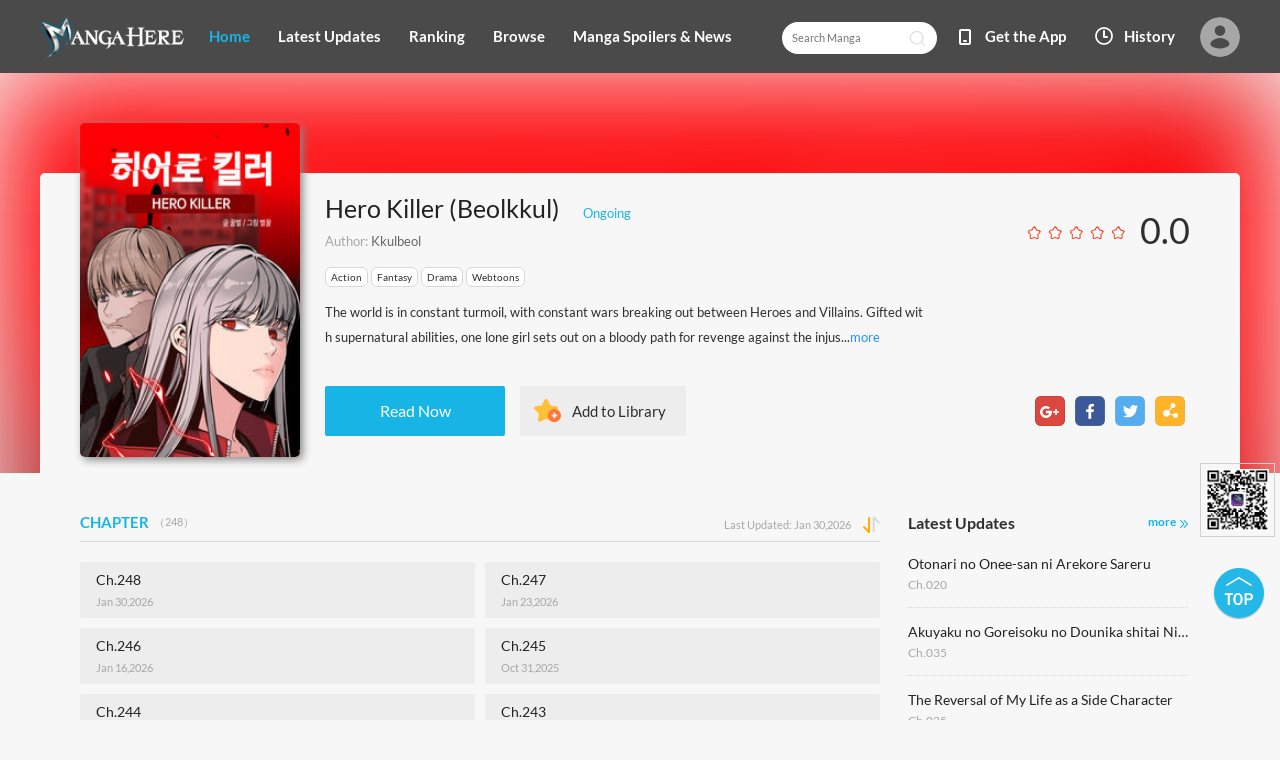

--- FILE ---
content_type: text/html; charset=utf-8
request_url: http://www.mangahere.cc/manga/hero_killer_beolkkul/
body_size: 10956
content:
<!DOCTYPE html><html lang="en"><head>    <meta http-equiv="Content-Type" content="text/html;charset=utf-8" />    <meta name="keywords" content="Hero Killer Beolkkul  manga,Hero Killer Beolkkul  manga series Hero Killer Beolkkul  manga chapters,read manga,free manga,Read free manga online" />    <meta name="description" content="Read Hero Killer Beolkkul  manga chapters for free.Hero Killer Beolkkul   scans.You could read the latest and hottest Hero Killer Beolkkul  manga in MangaHere." />    <meta name="og:title" content="Hero Killer Beolkkul " />    <meta name="og:site_name" content="Manga Here" />    <meta name="og:type" content="website" />    <meta name="og:url" content="http://www.mangahere.co/manga/hero_killer_beolkkul/" />    <meta name="og:image" content="http://fmcdn.mangahere.com/store/manga/40951/cover.jpg?token=e2234e17e013834a61acd57f71f9d053c2ca10fd&ttl=1770116400&v=1769744723" />    <meta name="og:description" content="Read your favorite manga online! Hundreds of high-quality free manga for you, with a list being updated daily. Naruto manga, Bleach manga, One Piece manga, Air Gear manga, Claymore manga, Fairy Tail manga, Inuyasha manga, and many more…" />    <meta name="fb:admins" content="100001376095179" />    <meta property="fb:app_id" content="250769461611065" />    <meta name="google-site-verification" content="nYL050P9BCH5N_tE2hN4RuZXvCCAYkAr5pEQbApF6UU" />    <title>Hero Killer Beolkkul  Manga - Read Hero Killer Beolkkul  Online at MangaHere</title>    <link rel="stylesheet" type="text/css" href="//static.mangahere.cc/v20240816/mangahere/css/reset.css">    <link rel="stylesheet" type="text/css" href="//static.mangahere.cc/v20240816/mangahere/css/style.css">    <link rel="Shortcut Icon" href="http://www.mangahere.cc/favicon.ico" type="image/x-icon" />    <link rel="apple-touch-icon" href="http://www.mangahere.cc//apple-touch-icon.png" /><script type="text/javascript">    var cookie = {        set: function (key, val, time) {            var date = new Date();            var expiresDays = time;            date.setTime(date.getTime() + expiresDays * 24 * 3600 * 1000);            document.cookie = key + "=" + val + ";path=/;expires=" + date.toGMTString();            return true;        },        get: function (key) {            var getCookie = document.cookie.replace(/[ ]/g, "");            var arrCookie = getCookie.split(";");            var v = null;            for (var i = 0; i < arrCookie.length; i++) {                var arr = arrCookie[i].split("=");                if (key == arr[0]) {                    v = arr[1];                    break;                }            }            return v;        },        delete: function (key) {            var date = new Date();            date.setTime(date.getTime() - 10000);            document.cookie = key + "='';path=/;expires =" + date.toGMTString();            return true;        }    };    function jumpMoible() {        if (/Android|webOS|iPhone|iPad|iPod|BlackBerry/i.test(navigator.userAgent)) {            if (document.location.href.indexOf('f=mobile') > 0) {                cookie.set("MHNMM", 1, 1);            } else if (!cookie.get('MHNMM')) {                console.log('jump mobile site.');                window.location.href = "http://m.mangahere.cc" + window.location.href.split(window.location.host)[1];            }        }    }jumpMoible();</script></head><body class="detail-bgc">    <div class="top-bar">        <div class="container">                <a href="/">                <img class="top-bar-logo" src="//static.mangahere.cc/v20240816/mangahere/images/logo.png">                </a>                <div class="top-bar-list">                    <a class="active" href="/">Home</a>                    <a href="/latest/">Latest Updates</a>                    <a href="/ranking/">Ranking</a>                    <a href="/directory/">Browse</a>                    <a href="/spoilers/">Manga Spoilers &amp; News</a>                </div>                <div class="top-bar-avatar-con">                    <a href="/login/?from=%2fmanga%2fhero_killer_beolkkul%2f">                        <img class="top-bar-avatar-img" src="//static.mangahere.cc/v20240816/mangahere/images/top-bar-avatar-img.png ">                    </a>                </div>                <div class="top-bar-right-list">                    <form id="searchform" action="/search" method="get"  style="display: inline;"><input class="person-main-right-sortBar-input" name="title"  type="text" id="fastsearch" placeholder="Search Manga"></form>                    <a href="javascript:void(0);" class="fastsearchbt" style="margin-left: -50px;padding-bottom: 5px;"></a>                    <a class="top-bar-right-list-2" target="_blank" href="http://www.mangazoneapp.com/">Get the App</a>                    <span class="top-bar-right-list-3-con">                        <a class="top-bar-right-list-3" href="/comichistory/">History</a>                    </span>                </div></div>    </div>    <div class="detail-bg">        <img class="detail-bg-img" src="http://fmcdn.mangahere.com/store/manga/40951/cover.jpg?token=e2234e17e013834a61acd57f71f9d053c2ca10fd&ttl=1770116400&v=1769744723" alt="Hero Killer (Beolkkul)"   onerror="this.src = '//static.mangahere.cc/v20240816/mangahere/images/nopicture.jpg'">    </div>    <div class="main-tip-1" style="display:none">    </div>    <div class="main-tip-2" style="display:none">    </div>    <div class="container">        <div class="detail-info">            <div class="detail-info-cover">                <img class="detail-info-cover-img" src="http://fmcdn.mangahere.com/store/manga/40951/cover.jpg?token=e2234e17e013834a61acd57f71f9d053c2ca10fd&ttl=1770116400&v=1769744723" alt="Hero Killer (Beolkkul)"   onerror="this.src = '//static.mangahere.cc/v20240816/mangahere/images/nopicture.jpg'">            </div>            <div class="detail-info-right">                <p class="detail-info-right-title">                    <span class="detail-info-right-title-font">Hero Killer (Beolkkul)</span>                    <span class="detail-info-right-title-tip">Ongoing</span>                    <span class="detail-info-right-title-star">                        <img class="item-star" src="//static.mangahere.cc/v20240816/mangahere/images/star-0.png">                        <img class="item-star" src="//static.mangahere.cc/v20240816/mangahere/images/star-0.png">                        <img class="item-star" src="//static.mangahere.cc/v20240816/mangahere/images/star-0.png">                        <img class="item-star" src="//static.mangahere.cc/v20240816/mangahere/images/star-0.png">                        <img class="item-star" src="//static.mangahere.cc/v20240816/mangahere/images/star-0.png">                        <span class="item-score">0.0</span>                    </span>                </p>                <p class="detail-info-right-say">Author: <a href="/search/author/Kkulbeol/" style="color:#666;" title="Kkulbeol">Kkulbeol</a></p>                <p class="detail-info-right-tag-list">                    <a href="/directory/action/" title="Action">Action</a>                    <a href="/directory/fantasy/" title="Fantasy">Fantasy</a>                    <a href="/directory/drama/" title="Drama">Drama</a>                    <a href="/directory/webtoons/" title="Webtoons">Webtoons</a>                </p>                <p class="detail-info-right-content">The world is in constant turmoil, with constant wars breaking out between Heroes and Villains. Gifted with supernatural abilities, one lone girl sets out on a bloody path for revenge against the injus...<a href="javascript:void(0)" onclick="$('.detail-info-right-content').text($('.fullcontent').text())">more</a></p>                <p style="display:none" class="fullcontent">The world is in constant turmoil, with constant wars breaking out between Heroes and Villains. Gifted with supernatural abilities, one lone girl sets out on a bloody path for revenge against the injustices of the world she lives in. With the constant clashes between titans, no one is safe. If no one is willing to protect the innocent, who are the real heroes, and who are the real villains? What truly separates one from the other?</p>                <p class="detail-info-right-btn-bar">                    <a class="detail-info-right-read" href="/manga/hero_killer_beolkkul/c001/1.html" title="Ch.001">Read Now</a>                    <a class="detail-info-right-add bookmarkbt" href="javascript:void(0);" data-val="0" >Add to Library</a>                    <span class="detail-info-right-btn-bar-right">                        <a href="/rss/hero_killer_beolkkul.xml"><img src="//static.mangahere.cc/v20240816/mangahere/images/detail-btn-1.png"></a>                        <a href="javascript:void(0)" onclick="$('.st-facebook-counter')[0].click();"><img src="//static.mangahere.cc/v20240816/mangahere/images/detail-btn-2.png"></a>                        <a href="javascript:void(0)" onclick="$('.st-twitter-counter')[0].click();"><img src="//static.mangahere.cc/v20240816/mangahere/images/detail-btn-3.png"></a>                        <a href="javascript:void(0)" onclick="$('.st-sharethis-counter')[0].click();"><img src="//static.mangahere.cc/v20240816/mangahere/images/detail-btn-4.png"></a>                    </span>                </p>                <div style="display:none">                    <span class="st_twitter_vcount" displayText="Tweet" st_url="http://www.mangahere.cc/manga/hero_killer_beolkkul/"></span>                    <span class="st_facebook_vcount" displayText="Facebook" st_url="http://www.mangahere.cc/manga/hero_killer_beolkkul/"></span>                    <span class="st_sharethis_vcount" displayText="Share" st_url="http://www.mangahere.cc/manga/hero_killer_beolkkul/"></span>                    <span class="st_plusone_vcount"></span>                </div>            </div>        </div>    </div>    <div class="container">        <div class="detail-main">            <div class="detail-main-large">                <p class="detail-main-list-title mt40">                    <a href="javascript:void(0);" id="tab-1"  onclick="showList(1);" class="active">CHAPTER<span>（248）</span></a>                    <span class="detail-main-list-title-right">Last Updated:  Jan 30,2026  <a href="javascript:void(0);" class="sortbt"><img src="//static.mangahere.cc/v20240816/mangahere/images/sort-1.png"></a></span>                </p>                <div id="chapterlist">                <div id="list-1">                <ul class="detail-main-list">                    <li  >                        <a href="/manga/hero_killer_beolkkul/c248/1.html" title="Hero Killer (Beolkkul) Ch.248" target="_blank" >                            <div class="detail-main-list-main">                                <p class="title3">Ch.248</p>                                <p class="title2">Jan 30,2026 </p>                            </div>                        </a>                    </li>                    <li  >                        <a href="/manga/hero_killer_beolkkul/c247/1.html" title="Hero Killer (Beolkkul) Ch.247" target="_blank" >                            <div class="detail-main-list-main">                                <p class="title3">Ch.247</p>                                <p class="title2">Jan 23,2026 </p>                            </div>                        </a>                    </li>                    <li  >                        <a href="/manga/hero_killer_beolkkul/c246/1.html" title="Hero Killer (Beolkkul) Ch.246" target="_blank" >                            <div class="detail-main-list-main">                                <p class="title3">Ch.246</p>                                <p class="title2">Jan 16,2026 </p>                            </div>                        </a>                    </li>                    <li  >                        <a href="/manga/hero_killer_beolkkul/c245/1.html" title="Hero Killer (Beolkkul) Ch.245" target="_blank" >                            <div class="detail-main-list-main">                                <p class="title3">Ch.245</p>                                <p class="title2">Oct 31,2025 </p>                            </div>                        </a>                    </li>                    <li  >                        <a href="/manga/hero_killer_beolkkul/c244/1.html" title="Hero Killer (Beolkkul) Ch.244" target="_blank" >                            <div class="detail-main-list-main">                                <p class="title3">Ch.244</p>                                <p class="title2">Oct 31,2025 </p>                            </div>                        </a>                    </li>                    <li  >                        <a href="/manga/hero_killer_beolkkul/c243/1.html" title="Hero Killer (Beolkkul) Ch.243" target="_blank" >                            <div class="detail-main-list-main">                                <p class="title3">Ch.243</p>                                <p class="title2">Oct 17,2025 </p>                            </div>                        </a>                    </li>                    <li  >                        <a href="/manga/hero_killer_beolkkul/c242/1.html" title="Hero Killer (Beolkkul) Ch.242" target="_blank" >                            <div class="detail-main-list-main">                                <p class="title3">Ch.242</p>                                <p class="title2">Oct 11,2025 </p>                            </div>                        </a>                    </li>                    <li  >                        <a href="/manga/hero_killer_beolkkul/c241/1.html" title="Hero Killer (Beolkkul) Ch.241" target="_blank" >                            <div class="detail-main-list-main">                                <p class="title3">Ch.241</p>                                <p class="title2">Oct 04,2025 </p>                            </div>                        </a>                    </li>                    <li  >                        <a href="/manga/hero_killer_beolkkul/c240/1.html" title="Hero Killer (Beolkkul) Ch.240" target="_blank" >                            <div class="detail-main-list-main">                                <p class="title3">Ch.240</p>                                <p class="title2">Oct 04,2025 </p>                            </div>                        </a>                    </li>                    <li  >                        <a href="/manga/hero_killer_beolkkul/c239/1.html" title="Hero Killer (Beolkkul) Ch.239" target="_blank" >                            <div class="detail-main-list-main">                                <p class="title3">Ch.239</p>                                <p class="title2">Oct 04,2025 </p>                            </div>                        </a>                    </li>                    <li  >                        <a href="/manga/hero_killer_beolkkul/c238/1.html" title="Hero Killer (Beolkkul) Ch.238" target="_blank" >                            <div class="detail-main-list-main">                                <p class="title3">Ch.238</p>                                <p class="title2">Oct 04,2025 </p>                            </div>                        </a>                    </li>                    <li  >                        <a href="/manga/hero_killer_beolkkul/c237/1.html" title="Hero Killer (Beolkkul) Ch.237" target="_blank" >                            <div class="detail-main-list-main">                                <p class="title3">Ch.237</p>                                <p class="title2">Oct 04,2025 </p>                            </div>                        </a>                    </li>                    <li  >                        <a href="/manga/hero_killer_beolkkul/c236/1.html" title="Hero Killer (Beolkkul) Ch.236" target="_blank" >                            <div class="detail-main-list-main">                                <p class="title3">Ch.236</p>                                <p class="title2">Oct 04,2025 </p>                            </div>                        </a>                    </li>                    <li  >                        <a href="/manga/hero_killer_beolkkul/c235/1.html" title="Hero Killer (Beolkkul) Ch.235" target="_blank" >                            <div class="detail-main-list-main">                                <p class="title3">Ch.235</p>                                <p class="title2">Aug 22,2025 </p>                            </div>                        </a>                    </li>                    <li style='display:none' >                        <a href="/manga/hero_killer_beolkkul/c234/1.html" title="Hero Killer (Beolkkul) Ch.234" target="_blank" >                            <div class="detail-main-list-main">                                <p class="title3">Ch.234</p>                                <p class="title2">Aug 08,2025 </p>                            </div>                        </a>                    </li>                    <li style='display:none' >                        <a href="/manga/hero_killer_beolkkul/c233/1.html" title="Hero Killer (Beolkkul) Ch.233" target="_blank" >                            <div class="detail-main-list-main">                                <p class="title3">Ch.233</p>                                <p class="title2">Aug 08,2025 </p>                            </div>                        </a>                    </li>                    <li style='display:none' >                        <a href="/manga/hero_killer_beolkkul/c232/1.html" title="Hero Killer (Beolkkul) Ch.232" target="_blank" >                            <div class="detail-main-list-main">                                <p class="title3">Ch.232</p>                                <p class="title2">Jul 26,2025 </p>                            </div>                        </a>                    </li>                    <li style='display:none' >                        <a href="/manga/hero_killer_beolkkul/c231/1.html" title="Hero Killer (Beolkkul) Ch.231" target="_blank" >                            <div class="detail-main-list-main">                                <p class="title3">Ch.231</p>                                <p class="title2">Jul 26,2025 </p>                            </div>                        </a>                    </li>                    <li style='display:none' >                        <a href="/manga/hero_killer_beolkkul/c230/1.html" title="Hero Killer (Beolkkul) Ch.230" target="_blank" >                            <div class="detail-main-list-main">                                <p class="title3">Ch.230</p>                                <p class="title2">Jul 11,2025 </p>                            </div>                        </a>                    </li>                    <li style='display:none' >                        <a href="/manga/hero_killer_beolkkul/c229/1.html" title="Hero Killer (Beolkkul) Ch.229" target="_blank" >                            <div class="detail-main-list-main">                                <p class="title3">Ch.229</p>                                <p class="title2">Jul 06,2025 </p>                            </div>                        </a>                    </li>                    <li style='display:none' >                        <a href="/manga/hero_killer_beolkkul/c228/1.html" title="Hero Killer (Beolkkul) Ch.228" target="_blank" >                            <div class="detail-main-list-main">                                <p class="title3">Ch.228</p>                                <p class="title2">Jun 27,2025 </p>                            </div>                        </a>                    </li>                    <li style='display:none' >                        <a href="/manga/hero_killer_beolkkul/c227/1.html" title="Hero Killer (Beolkkul) Ch.227" target="_blank" >                            <div class="detail-main-list-main">                                <p class="title3">Ch.227</p>                                <p class="title2">Jun 27,2025 </p>                            </div>                        </a>                    </li>                    <li style='display:none' >                        <a href="/manga/hero_killer_beolkkul/c226/1.html" title="Hero Killer (Beolkkul) Ch.226" target="_blank" >                            <div class="detail-main-list-main">                                <p class="title3">Ch.226</p>                                <p class="title2">Jun 27,2025 </p>                            </div>                        </a>                    </li>                    <li style='display:none' >                        <a href="/manga/hero_killer_beolkkul/c225/1.html" title="Hero Killer (Beolkkul) Ch.225" target="_blank" >                            <div class="detail-main-list-main">                                <p class="title3">Ch.225</p>                                <p class="title2">Jun 27,2025 </p>                            </div>                        </a>                    </li>                    <li style='display:none' >                        <a href="/manga/hero_killer_beolkkul/c224/1.html" title="Hero Killer (Beolkkul) Ch.224" target="_blank" >                            <div class="detail-main-list-main">                                <p class="title3">Ch.224</p>                                <p class="title2">May 30,2025 </p>                            </div>                        </a>                    </li>                    <li style='display:none' >                        <a href="/manga/hero_killer_beolkkul/c223/1.html" title="Hero Killer (Beolkkul) Ch.223" target="_blank" >                            <div class="detail-main-list-main">                                <p class="title3">Ch.223</p>                                <p class="title2">May 23,2025 </p>                            </div>                        </a>                    </li>                    <li style='display:none' >                        <a href="/manga/hero_killer_beolkkul/c222/1.html" title="Hero Killer (Beolkkul) Ch.222" target="_blank" >                            <div class="detail-main-list-main">                                <p class="title3">Ch.222</p>                                <p class="title2">May 16,2025 </p>                            </div>                        </a>                    </li>                    <li style='display:none' >                        <a href="/manga/hero_killer_beolkkul/c221/1.html" title="Hero Killer (Beolkkul) Ch.221" target="_blank" >                            <div class="detail-main-list-main">                                <p class="title3">Ch.221</p>                                <p class="title2">May 10,2025 </p>                            </div>                        </a>                    </li>                    <li style='display:none' >                        <a href="/manga/hero_killer_beolkkul/c220/1.html" title="Hero Killer (Beolkkul) Ch.220" target="_blank" >                            <div class="detail-main-list-main">                                <p class="title3">Ch.220</p>                                <p class="title2">May 03,2025 </p>                            </div>                        </a>                    </li>                    <li style='display:none' >                        <a href="/manga/hero_killer_beolkkul/c219/1.html" title="Hero Killer (Beolkkul) Ch.219" target="_blank" >                            <div class="detail-main-list-main">                                <p class="title3">Ch.219</p>                                <p class="title2">May 12,2025 </p>                            </div>                        </a>                    </li>                    <li style='display:none' >                        <a href="/manga/hero_killer_beolkkul/c218/1.html" title="Hero Killer (Beolkkul) Ch.218" target="_blank" >                            <div class="detail-main-list-main">                                <p class="title3">Ch.218</p>                                <p class="title2">Apr 25,2025 </p>                            </div>                        </a>                    </li>                    <li style='display:none' >                        <a href="/manga/hero_killer_beolkkul/c217/1.html" title="Hero Killer (Beolkkul) Ch.217" target="_blank" >                            <div class="detail-main-list-main">                                <p class="title3">Ch.217</p>                                <p class="title2">May 12,2025 </p>                            </div>                        </a>                    </li>                    <li style='display:none' >                        <a href="/manga/hero_killer_beolkkul/c216/1.html" title="Hero Killer (Beolkkul) Ch.216" target="_blank" >                            <div class="detail-main-list-main">                                <p class="title3">Ch.216</p>                                <p class="title2">Apr 25,2025 </p>                            </div>                        </a>                    </li>                    <li style='display:none' >                        <a href="/manga/hero_killer_beolkkul/c215/1.html" title="Hero Killer (Beolkkul) Ch.215" target="_blank" >                            <div class="detail-main-list-main">                                <p class="title3">Ch.215</p>                                <p class="title2">Apr 13,2025 </p>                            </div>                        </a>                    </li>                    <li style='display:none' >                        <a href="/manga/hero_killer_beolkkul/c214/1.html" title="Hero Killer (Beolkkul) Ch.214" target="_blank" >                            <div class="detail-main-list-main">                                <p class="title3">Ch.214</p>                                <p class="title2">Apr 13,2025 </p>                            </div>                        </a>                    </li>                    <li style='display:none' >                        <a href="/manga/hero_killer_beolkkul/c213/1.html" title="Hero Killer (Beolkkul) Ch.213" target="_blank" >                            <div class="detail-main-list-main">                                <p class="title3">Ch.213</p>                                <p class="title2">Mar 28,2025 </p>                            </div>                        </a>                    </li>                    <li style='display:none' >                        <a href="/manga/hero_killer_beolkkul/c212/1.html" title="Hero Killer (Beolkkul) Ch.212" target="_blank" >                            <div class="detail-main-list-main">                                <p class="title3">Ch.212</p>                                <p class="title2">Mar 28,2025 </p>                            </div>                        </a>                    </li>                    <li style='display:none' >                        <a href="/manga/hero_killer_beolkkul/c211/1.html" title="Hero Killer (Beolkkul) Ch.211" target="_blank" >                            <div class="detail-main-list-main">                                <p class="title3">Ch.211</p>                                <p class="title2">Mar 28,2025 </p>                            </div>                        </a>                    </li>                    <li style='display:none' >                        <a href="/manga/hero_killer_beolkkul/c210/1.html" title="Hero Killer (Beolkkul) Ch.210" target="_blank" >                            <div class="detail-main-list-main">                                <p class="title3">Ch.210</p>                                <p class="title2">Mar 28,2025 </p>                            </div>                        </a>                    </li>                    <li style='display:none' >                        <a href="/manga/hero_killer_beolkkul/c209/1.html" title="Hero Killer (Beolkkul) Ch.209" target="_blank" >                            <div class="detail-main-list-main">                                <p class="title3">Ch.209</p>                                <p class="title2">Mar 28,2025 </p>                            </div>                        </a>                    </li>                    <li style='display:none' >                        <a href="/manga/hero_killer_beolkkul/c208/1.html" title="Hero Killer (Beolkkul) Ch.208" target="_blank" >                            <div class="detail-main-list-main">                                <p class="title3">Ch.208</p>                                <p class="title2">Mar 28,2025 </p>                            </div>                        </a>                    </li>                    <li style='display:none' >                        <a href="/manga/hero_killer_beolkkul/c207/1.html" title="Hero Killer (Beolkkul) Ch.207" target="_blank" >                            <div class="detail-main-list-main">                                <p class="title3">Ch.207</p>                                <p class="title2">Mar 28,2025 </p>                            </div>                        </a>                    </li>                    <li style='display:none' >                        <a href="/manga/hero_killer_beolkkul/c206/1.html" title="Hero Killer (Beolkkul) Ch.206" target="_blank" >                            <div class="detail-main-list-main">                                <p class="title3">Ch.206</p>                                <p class="title2">Mar 02,2025 </p>                            </div>                        </a>                    </li>                    <li style='display:none' >                        <a href="/manga/hero_killer_beolkkul/c205/1.html" title="Hero Killer (Beolkkul) Ch.205" target="_blank" >                            <div class="detail-main-list-main">                                <p class="title3">Ch.205</p>                                <p class="title2">Mar 02,2025 </p>                            </div>                        </a>                    </li>                    <li style='display:none' >                        <a href="/manga/hero_killer_beolkkul/c204/1.html" title="Hero Killer (Beolkkul) Ch.204" target="_blank" >                            <div class="detail-main-list-main">                                <p class="title3">Ch.204</p>                                <p class="title2">Mar 02,2025 </p>                            </div>                        </a>                    </li>                    <li style='display:none' >                        <a href="/manga/hero_killer_beolkkul/c203/1.html" title="Hero Killer (Beolkkul) Ch.203" target="_blank" >                            <div class="detail-main-list-main">                                <p class="title3">Ch.203</p>                                <p class="title2">Mar 02,2025 </p>                            </div>                        </a>                    </li>                    <li style='display:none' >                        <a href="/manga/hero_killer_beolkkul/c202/1.html" title="Hero Killer (Beolkkul) Ch.202" target="_blank" >                            <div class="detail-main-list-main">                                <p class="title3">Ch.202</p>                                <p class="title2">Mar 02,2025 </p>                            </div>                        </a>                    </li>                    <li style='display:none' >                        <a href="/manga/hero_killer_beolkkul/c201/1.html" title="Hero Killer (Beolkkul) Ch.201" target="_blank" >                            <div class="detail-main-list-main">                                <p class="title3">Ch.201</p>                                <p class="title2">Mar 02,2025 </p>                            </div>                        </a>                    </li>                    <li style='display:none' >                        <a href="/manga/hero_killer_beolkkul/c200/1.html" title="Hero Killer (Beolkkul) Ch.200" target="_blank" >                            <div class="detail-main-list-main">                                <p class="title3">Ch.200</p>                                <p class="title2">Mar 01,2025 </p>                            </div>                        </a>                    </li>                    <li style='display:none' >                        <a href="/manga/hero_killer_beolkkul/c199/1.html" title="Hero Killer (Beolkkul) Ch.199" target="_blank" >                            <div class="detail-main-list-main">                                <p class="title3">Ch.199</p>                                <p class="title2">Mar 01,2025 </p>                            </div>                        </a>                    </li>                    <li style='display:none' >                        <a href="/manga/hero_killer_beolkkul/c198/1.html" title="Hero Killer (Beolkkul) Ch.198" target="_blank" >                            <div class="detail-main-list-main">                                <p class="title3">Ch.198</p>                                <p class="title2">Mar 01,2025 </p>                            </div>                        </a>                    </li>                    <li style='display:none' >                        <a href="/manga/hero_killer_beolkkul/c197/1.html" title="Hero Killer (Beolkkul) Ch.197" target="_blank" >                            <div class="detail-main-list-main">                                <p class="title3">Ch.197</p>                                <p class="title2">Mar 01,2025 </p>                            </div>                        </a>                    </li>                    <li style='display:none' >                        <a href="/manga/hero_killer_beolkkul/c196/1.html" title="Hero Killer (Beolkkul) Ch.196" target="_blank" >                            <div class="detail-main-list-main">                                <p class="title3">Ch.196</p>                                <p class="title2">Mar 01,2025 </p>                            </div>                        </a>                    </li>                    <li style='display:none' >                        <a href="/manga/hero_killer_beolkkul/c195/1.html" title="Hero Killer (Beolkkul) Ch.195" target="_blank" >                            <div class="detail-main-list-main">                                <p class="title3">Ch.195</p>                                <p class="title2">Feb 23,2025 </p>                            </div>                        </a>                    </li>                    <li style='display:none' >                        <a href="/manga/hero_killer_beolkkul/c194/1.html" title="Hero Killer (Beolkkul) Ch.194" target="_blank" >                            <div class="detail-main-list-main">                                <p class="title3">Ch.194</p>                                <p class="title2">Feb 23,2025 </p>                            </div>                        </a>                    </li>                    <li style='display:none' >                        <a href="/manga/hero_killer_beolkkul/c193/1.html" title="Hero Killer (Beolkkul) Ch.193" target="_blank" >                            <div class="detail-main-list-main">                                <p class="title3">Ch.193</p>                                <p class="title2">Feb 23,2025 </p>                            </div>                        </a>                    </li>                    <li style='display:none' >                        <a href="/manga/hero_killer_beolkkul/c192/1.html" title="Hero Killer (Beolkkul) Ch.192" target="_blank" >                            <div class="detail-main-list-main">                                <p class="title3">Ch.192</p>                                <p class="title2">Feb 23,2025 </p>                            </div>                        </a>                    </li>                    <li style='display:none' >                        <a href="/manga/hero_killer_beolkkul/c191/1.html" title="Hero Killer (Beolkkul) Ch.191" target="_blank" >                            <div class="detail-main-list-main">                                <p class="title3">Ch.191</p>                                <p class="title2">Feb 23,2025 </p>                            </div>                        </a>                    </li>                    <li style='display:none' >                        <a href="/manga/hero_killer_beolkkul/c190/1.html" title="Hero Killer (Beolkkul) Ch.190" target="_blank" >                            <div class="detail-main-list-main">                                <p class="title3">Ch.190</p>                                <p class="title2">Feb 23,2025 </p>                            </div>                        </a>                    </li>                    <li style='display:none' >                        <a href="/manga/hero_killer_beolkkul/c189/1.html" title="Hero Killer (Beolkkul) Ch.189" target="_blank" >                            <div class="detail-main-list-main">                                <p class="title3">Ch.189</p>                                <p class="title2">Feb 23,2025 </p>                            </div>                        </a>                    </li>                    <li style='display:none' >                        <a href="/manga/hero_killer_beolkkul/c188/1.html" title="Hero Killer (Beolkkul) Ch.188" target="_blank" >                            <div class="detail-main-list-main">                                <p class="title3">Ch.188</p>                                <p class="title2">Feb 23,2025 </p>                            </div>                        </a>                    </li>                    <li style='display:none' >                        <a href="/manga/hero_killer_beolkkul/c187/1.html" title="Hero Killer (Beolkkul) Ch.187" target="_blank" >                            <div class="detail-main-list-main">                                <p class="title3">Ch.187</p>                                <p class="title2">Feb 23,2025 </p>                            </div>                        </a>                    </li>                    <li style='display:none' >                        <a href="/manga/hero_killer_beolkkul/c186/1.html" title="Hero Killer (Beolkkul) Ch.186" target="_blank" >                            <div class="detail-main-list-main">                                <p class="title3">Ch.186</p>                                <p class="title2">Nov 07,2024 </p>                            </div>                        </a>                    </li>                    <li style='display:none' >                        <a href="/manga/hero_killer_beolkkul/c185/1.html" title="Hero Killer (Beolkkul) Ch.185" target="_blank" >                            <div class="detail-main-list-main">                                <p class="title3">Ch.185</p>                                <p class="title2">Oct 31,2024 </p>                            </div>                        </a>                    </li>                    <li style='display:none' >                        <a href="/manga/hero_killer_beolkkul/c184/1.html" title="Hero Killer (Beolkkul) Ch.184" target="_blank" >                            <div class="detail-main-list-main">                                <p class="title3">Ch.184</p>                                <p class="title2">Oct 26,2024 </p>                            </div>                        </a>                    </li>                    <li style='display:none' >                        <a href="/manga/hero_killer_beolkkul/c183/1.html" title="Hero Killer (Beolkkul) Ch.183" target="_blank" >                            <div class="detail-main-list-main">                                <p class="title3">Ch.183</p>                                <p class="title2">Oct 26,2024 </p>                            </div>                        </a>                    </li>                    <li style='display:none' >                        <a href="/manga/hero_killer_beolkkul/c182/1.html" title="Hero Killer (Beolkkul) Ch.182" target="_blank" >                            <div class="detail-main-list-main">                                <p class="title3">Ch.182</p>                                <p class="title2">Oct 26,2024 </p>                            </div>                        </a>                    </li>                    <li style='display:none' >                        <a href="/manga/hero_killer_beolkkul/c181/1.html" title="Hero Killer (Beolkkul) Ch.181" target="_blank" >                            <div class="detail-main-list-main">                                <p class="title3">Ch.181</p>                                <p class="title2">Oct 26,2024 </p>                            </div>                        </a>                    </li>                    <li style='display:none' >                        <a href="/manga/hero_killer_beolkkul/c180/1.html" title="Hero Killer (Beolkkul) Ch.180" target="_blank" >                            <div class="detail-main-list-main">                                <p class="title3">Ch.180</p>                                <p class="title2">Oct 24,2024 </p>                            </div>                        </a>                    </li>                    <li style='display:none' >                        <a href="/manga/hero_killer_beolkkul/c179/1.html" title="Hero Killer (Beolkkul) Ch.179" target="_blank" >                            <div class="detail-main-list-main">                                <p class="title3">Ch.179</p>                                <p class="title2">Sep 25,2024 </p>                            </div>                        </a>                    </li>                    <li style='display:none' >                        <a href="/manga/hero_killer_beolkkul/c178/1.html" title="Hero Killer (Beolkkul) Ch.178" target="_blank" >                            <div class="detail-main-list-main">                                <p class="title3">Ch.178</p>                                <p class="title2">Sep 13,2024 </p>                            </div>                        </a>                    </li>                    <li style='display:none' >                        <a href="/manga/hero_killer_beolkkul/c177/1.html" title="Hero Killer (Beolkkul) Ch.177" target="_blank" >                            <div class="detail-main-list-main">                                <p class="title3">Ch.177</p>                                <p class="title2">Sep 06,2024 </p>                            </div>                        </a>                    </li>                    <li style='display:none' >                        <a href="/manga/hero_killer_beolkkul/c176/1.html" title="Hero Killer (Beolkkul) Ch.176" target="_blank" >                            <div class="detail-main-list-main">                                <p class="title3">Ch.176</p>                                <p class="title2">Sep 06,2024 </p>                            </div>                        </a>                    </li>                    <li style='display:none' >                        <a href="/manga/hero_killer_beolkkul/c175/1.html" title="Hero Killer (Beolkkul) Ch.175" target="_blank" >                            <div class="detail-main-list-main">                                <p class="title3">Ch.175</p>                                <p class="title2">Sep 06,2024 </p>                            </div>                        </a>                    </li>                    <li style='display:none' >                        <a href="/manga/hero_killer_beolkkul/c174/1.html" title="Hero Killer (Beolkkul) Ch.174" target="_blank" >                            <div class="detail-main-list-main">                                <p class="title3">Ch.174</p>                                <p class="title2">Sep 06,2024 </p>                            </div>                        </a>                    </li>                    <li style='display:none' >                        <a href="/manga/hero_killer_beolkkul/c173/1.html" title="Hero Killer (Beolkkul) Ch.173" target="_blank" >                            <div class="detail-main-list-main">                                <p class="title3">Ch.173</p>                                <p class="title2">Sep 06,2024 </p>                            </div>                        </a>                    </li>                    <li style='display:none' >                        <a href="/manga/hero_killer_beolkkul/c172/1.html" title="Hero Killer (Beolkkul) Ch.172" target="_blank" >                            <div class="detail-main-list-main">                                <p class="title3">Ch.172</p>                                <p class="title2">Sep 06,2024 </p>                            </div>                        </a>                    </li>                    <li style='display:none' >                        <a href="/manga/hero_killer_beolkkul/c171/1.html" title="Hero Killer (Beolkkul) Ch.171" target="_blank" >                            <div class="detail-main-list-main">                                <p class="title3">Ch.171</p>                                <p class="title2">Sep 06,2024 </p>                            </div>                        </a>                    </li>                    <li style='display:none' >                        <a href="/manga/hero_killer_beolkkul/c170/1.html" title="Hero Killer (Beolkkul) Ch.170" target="_blank" >                            <div class="detail-main-list-main">                                <p class="title3">Ch.170</p>                                <p class="title2">Aug 30,2024 </p>                            </div>                        </a>                    </li>                    <li style='display:none' >                        <a href="/manga/hero_killer_beolkkul/c169/1.html" title="Hero Killer (Beolkkul) Ch.169" target="_blank" >                            <div class="detail-main-list-main">                                <p class="title3">Ch.169</p>                                <p class="title2">Aug 30,2024 </p>                            </div>                        </a>                    </li>                    <li style='display:none' >                        <a href="/manga/hero_killer_beolkkul/c168/1.html" title="Hero Killer (Beolkkul) Ch.168" target="_blank" >                            <div class="detail-main-list-main">                                <p class="title3">Ch.168</p>                                <p class="title2">Aug 30,2024 </p>                            </div>                        </a>                    </li>                    <li style='display:none' >                        <a href="/manga/hero_killer_beolkkul/c167/1.html" title="Hero Killer (Beolkkul) Ch.167" target="_blank" >                            <div class="detail-main-list-main">                                <p class="title3">Ch.167</p>                                <p class="title2">Aug 30,2024 </p>                            </div>                        </a>                    </li>                    <li style='display:none' >                        <a href="/manga/hero_killer_beolkkul/c166/1.html" title="Hero Killer (Beolkkul) Ch.166" target="_blank" >                            <div class="detail-main-list-main">                                <p class="title3">Ch.166</p>                                <p class="title2">Aug 30,2024 </p>                            </div>                        </a>                    </li>                    <li style='display:none' >                        <a href="/manga/hero_killer_beolkkul/c165/1.html" title="Hero Killer (Beolkkul) Ch.165" target="_blank" >                            <div class="detail-main-list-main">                                <p class="title3">Ch.165</p>                                <p class="title2">Jun 29,2024 </p>                            </div>                        </a>                    </li>                    <li style='display:none' >                        <a href="/manga/hero_killer_beolkkul/c164/1.html" title="Hero Killer (Beolkkul) Ch.164" target="_blank" >                            <div class="detail-main-list-main">                                <p class="title3">Ch.164</p>                                <p class="title2">Jun 29,2024 </p>                            </div>                        </a>                    </li>                    <li style='display:none' >                        <a href="/manga/hero_killer_beolkkul/c163/1.html" title="Hero Killer (Beolkkul) Ch.163" target="_blank" >                            <div class="detail-main-list-main">                                <p class="title3">Ch.163</p>                                <p class="title2">Jun 29,2024 </p>                            </div>                        </a>                    </li>                    <li style='display:none' >                        <a href="/manga/hero_killer_beolkkul/c162/1.html" title="Hero Killer (Beolkkul) Ch.162" target="_blank" >                            <div class="detail-main-list-main">                                <p class="title3">Ch.162</p>                                <p class="title2">Jun 29,2024 </p>                            </div>                        </a>                    </li>                    <li style='display:none' >                        <a href="/manga/hero_killer_beolkkul/c161/1.html" title="Hero Killer (Beolkkul) Ch.161" target="_blank" >                            <div class="detail-main-list-main">                                <p class="title3">Ch.161</p>                                <p class="title2">Jun 29,2024 </p>                            </div>                        </a>                    </li>                    <li style='display:none' >                        <a href="/manga/hero_killer_beolkkul/c160/1.html" title="Hero Killer (Beolkkul) Ch.160" target="_blank" >                            <div class="detail-main-list-main">                                <p class="title3">Ch.160</p>                                <p class="title2">Jun 29,2024 </p>                            </div>                        </a>                    </li>                    <li style='display:none' >                        <a href="/manga/hero_killer_beolkkul/c159/1.html" title="Hero Killer (Beolkkul) Ch.159" target="_blank" >                            <div class="detail-main-list-main">                                <p class="title3">Ch.159</p>                                <p class="title2">Jun 29,2024 </p>                            </div>                        </a>                    </li>                    <li style='display:none' >                        <a href="/manga/hero_killer_beolkkul/c158/1.html" title="Hero Killer (Beolkkul) Ch.158" target="_blank" >                            <div class="detail-main-list-main">                                <p class="title3">Ch.158</p>                                <p class="title2">Jun 29,2024 </p>                            </div>                        </a>                    </li>                    <li style='display:none' >                        <a href="/manga/hero_killer_beolkkul/c157/1.html" title="Hero Killer (Beolkkul) Ch.157" target="_blank" >                            <div class="detail-main-list-main">                                <p class="title3">Ch.157</p>                                <p class="title2">May 03,2024 </p>                            </div>                        </a>                    </li>                    <li style='display:none' >                        <a href="/manga/hero_killer_beolkkul/c156/1.html" title="Hero Killer (Beolkkul) Ch.156" target="_blank" >                            <div class="detail-main-list-main">                                <p class="title3">Ch.156</p>                                <p class="title2">May 03,2024 </p>                            </div>                        </a>                    </li>                    <li style='display:none' >                        <a href="/manga/hero_killer_beolkkul/c155/1.html" title="Hero Killer (Beolkkul) Ch.155" target="_blank" >                            <div class="detail-main-list-main">                                <p class="title3">Ch.155</p>                                <p class="title2">May 03,2024 </p>                            </div>                        </a>                    </li>                    <li style='display:none' >                        <a href="/manga/hero_killer_beolkkul/c154/1.html" title="Hero Killer (Beolkkul) Ch.154" target="_blank" >                            <div class="detail-main-list-main">                                <p class="title3">Ch.154</p>                                <p class="title2">Mar 29,2024 </p>                            </div>                        </a>                    </li>                    <li style='display:none' >                        <a href="/manga/hero_killer_beolkkul/c153/1.html" title="Hero Killer (Beolkkul) Ch.153" target="_blank" >                            <div class="detail-main-list-main">                                <p class="title3">Ch.153</p>                                <p class="title2">Mar 21,2024 </p>                            </div>                        </a>                    </li>                    <li style='display:none' >                        <a href="/manga/hero_killer_beolkkul/c152/1.html" title="Hero Killer (Beolkkul) Ch.152" target="_blank" >                            <div class="detail-main-list-main">                                <p class="title3">Ch.152</p>                                <p class="title2">Mar 21,2024 </p>                            </div>                        </a>                    </li>                    <li style='display:none' >                        <a href="/manga/hero_killer_beolkkul/c151/1.html" title="Hero Killer (Beolkkul) Ch.151" target="_blank" >                            <div class="detail-main-list-main">                                <p class="title3">Ch.151</p>                                <p class="title2">Mar 21,2024 </p>                            </div>                        </a>                    </li>                    <li style='display:none' >                        <a href="/manga/hero_killer_beolkkul/c150/1.html" title="Hero Killer (Beolkkul) Ch.150" target="_blank" >                            <div class="detail-main-list-main">                                <p class="title3">Ch.150</p>                                <p class="title2">Mar 08,2024 </p>                            </div>                        </a>                    </li>                    <li style='display:none' >                        <a href="/manga/hero_killer_beolkkul/c149/1.html" title="Hero Killer (Beolkkul) Ch.149" target="_blank" >                            <div class="detail-main-list-main">                                <p class="title3">Ch.149</p>                                <p class="title2">Mar 01,2024 </p>                            </div>                        </a>                    </li>                    <li style='display:none' >                        <a href="/manga/hero_killer_beolkkul/c148/1.html" title="Hero Killer (Beolkkul) Ch.148" target="_blank" >                            <div class="detail-main-list-main">                                <p class="title3">Ch.148</p>                                <p class="title2">Feb 23,2024 </p>                            </div>                        </a>                    </li>                    <li style='display:none' >                        <a href="/manga/hero_killer_beolkkul/c147/1.html" title="Hero Killer (Beolkkul) Ch.147" target="_blank" >                            <div class="detail-main-list-main">                                <p class="title3">Ch.147</p>                                <p class="title2">Feb 14,2024 </p>                            </div>                        </a>                    </li>                    <li style='display:none' >                        <a href="/manga/hero_killer_beolkkul/c146/1.html" title="Hero Killer (Beolkkul) Ch.146" target="_blank" >                            <div class="detail-main-list-main">                                <p class="title3">Ch.146</p>                                <p class="title2">Feb 06,2024 </p>                            </div>                        </a>                    </li>                    <li style='display:none' >                        <a href="/manga/hero_killer_beolkkul/c145/1.html" title="Hero Killer (Beolkkul) Ch.145" target="_blank" >                            <div class="detail-main-list-main">                                <p class="title3">Ch.145</p>                                <p class="title2">Jan 30,2024 </p>                            </div>                        </a>                    </li>                    <li style='display:none' >                        <a href="/manga/hero_killer_beolkkul/c144/1.html" title="Hero Killer (Beolkkul) Ch.144" target="_blank" >                            <div class="detail-main-list-main">                                <p class="title3">Ch.144</p>                                <p class="title2">Jan 23,2024 </p>                            </div>                        </a>                    </li>                    <li style='display:none' >                        <a href="/manga/hero_killer_beolkkul/c143/1.html" title="Hero Killer (Beolkkul) Ch.143" target="_blank" >                            <div class="detail-main-list-main">                                <p class="title3">Ch.143</p>                                <p class="title2">Jan 17,2024 </p>                            </div>                        </a>                    </li>                    <li style='display:none' >                        <a href="/manga/hero_killer_beolkkul/c142/1.html" title="Hero Killer (Beolkkul) Ch.142" target="_blank" >                            <div class="detail-main-list-main">                                <p class="title3">Ch.142</p>                                <p class="title2">Nov 17,2023 </p>                            </div>                        </a>                    </li>                    <li style='display:none' >                        <a href="/manga/hero_killer_beolkkul/c141/1.html" title="Hero Killer (Beolkkul) Ch.141" target="_blank" >                            <div class="detail-main-list-main">                                <p class="title3">Ch.141</p>                                <p class="title2">Nov 17,2023 </p>                            </div>                        </a>                    </li>                    <li style='display:none' >                        <a href="/manga/hero_killer_beolkkul/c140/1.html" title="Hero Killer (Beolkkul) Ch.140" target="_blank" >                            <div class="detail-main-list-main">                                <p class="title3">Ch.140</p>                                <p class="title2">Nov 17,2023 </p>                            </div>                        </a>                    </li>                    <li style='display:none' >                        <a href="/manga/hero_killer_beolkkul/c139/1.html" title="Hero Killer (Beolkkul) Ch.139" target="_blank" >                            <div class="detail-main-list-main">                                <p class="title3">Ch.139</p>                                <p class="title2">Nov 17,2023 </p>                            </div>                        </a>                    </li>                    <li style='display:none' >                        <a href="/manga/hero_killer_beolkkul/c138/1.html" title="Hero Killer (Beolkkul) Ch.138" target="_blank" >                            <div class="detail-main-list-main">                                <p class="title3">Ch.138</p>                                <p class="title2">Nov 17,2023 </p>                            </div>                        </a>                    </li>                    <li style='display:none' >                        <a href="/manga/hero_killer_beolkkul/c137/1.html" title="Hero Killer (Beolkkul) Ch.137" target="_blank" >                            <div class="detail-main-list-main">                                <p class="title3">Ch.137</p>                                <p class="title2">Nov 17,2023 </p>                            </div>                        </a>                    </li>                    <li style='display:none' >                        <a href="/manga/hero_killer_beolkkul/c136/1.html" title="Hero Killer (Beolkkul) Ch.136" target="_blank" >                            <div class="detail-main-list-main">                                <p class="title3">Ch.136</p>                                <p class="title2">Oct 17,2023 </p>                            </div>                        </a>                    </li>                    <li style='display:none' >                        <a href="/manga/hero_killer_beolkkul/c135/1.html" title="Hero Killer (Beolkkul) Ch.135" target="_blank" >                            <div class="detail-main-list-main">                                <p class="title3">Ch.135</p>                                <p class="title2">Oct 17,2023 </p>                            </div>                        </a>                    </li>                    <li style='display:none' >                        <a href="/manga/hero_killer_beolkkul/c134/1.html" title="Hero Killer (Beolkkul) Ch.134" target="_blank" >                            <div class="detail-main-list-main">                                <p class="title3">Ch.134</p>                                <p class="title2">Oct 17,2023 </p>                            </div>                        </a>                    </li>                    <li style='display:none' >                        <a href="/manga/hero_killer_beolkkul/c133/1.html" title="Hero Killer (Beolkkul) Ch.133" target="_blank" >                            <div class="detail-main-list-main">                                <p class="title3">Ch.133</p>                                <p class="title2">Oct 17,2023 </p>                            </div>                        </a>                    </li>                    <li style='display:none' >                        <a href="/manga/hero_killer_beolkkul/c132/1.html" title="Hero Killer (Beolkkul) Ch.132" target="_blank" >                            <div class="detail-main-list-main">                                <p class="title3">Ch.132</p>                                <p class="title2">Oct 17,2023 </p>                            </div>                        </a>                    </li>                    <li style='display:none' >                        <a href="/manga/hero_killer_beolkkul/c131/1.html" title="Hero Killer (Beolkkul) Ch.131" target="_blank" >                            <div class="detail-main-list-main">                                <p class="title3">Ch.131</p>                                <p class="title2">Oct 17,2023 </p>                            </div>                        </a>                    </li>                    <li style='display:none' >                        <a href="/manga/hero_killer_beolkkul/c130/1.html" title="Hero Killer (Beolkkul) Ch.130" target="_blank" >                            <div class="detail-main-list-main">                                <p class="title3">Ch.130</p>                                <p class="title2">Oct 17,2023 </p>                            </div>                        </a>                    </li>                    <li style='display:none' >                        <a href="/manga/hero_killer_beolkkul/c129/1.html" title="Hero Killer (Beolkkul) Ch.129" target="_blank" >                            <div class="detail-main-list-main">                                <p class="title3">Ch.129</p>                                <p class="title2">Oct 17,2023 </p>                            </div>                        </a>                    </li>                    <li style='display:none' >                        <a href="/manga/hero_killer_beolkkul/c128/1.html" title="Hero Killer (Beolkkul) Ch.128" target="_blank" >                            <div class="detail-main-list-main">                                <p class="title3">Ch.128</p>                                <p class="title2">Oct 17,2023 </p>                            </div>                        </a>                    </li>                    <li style='display:none' >                        <a href="/manga/hero_killer_beolkkul/c127/1.html" title="Hero Killer (Beolkkul) Ch.127" target="_blank" >                            <div class="detail-main-list-main">                                <p class="title3">Ch.127</p>                                <p class="title2">Oct 17,2023 </p>                            </div>                        </a>                    </li>                    <li style='display:none' >                        <a href="/manga/hero_killer_beolkkul/c126/1.html" title="Hero Killer (Beolkkul) Ch.126" target="_blank" >                            <div class="detail-main-list-main">                                <p class="title3">Ch.126</p>                                <p class="title2">Oct 17,2023 </p>                            </div>                        </a>                    </li>                    <li style='display:none' >                        <a href="/manga/hero_killer_beolkkul/c125/1.html" title="Hero Killer (Beolkkul) Ch.125" target="_blank" >                            <div class="detail-main-list-main">                                <p class="title3">Ch.125</p>                                <p class="title2">Oct 17,2023 </p>                            </div>                        </a>                    </li>                    <li style='display:none' >                        <a href="/manga/hero_killer_beolkkul/c124/1.html" title="Hero Killer (Beolkkul) Ch.124" target="_blank" >                            <div class="detail-main-list-main">                                <p class="title3">Ch.124</p>                                <p class="title2">Oct 17,2023 </p>                            </div>                        </a>                    </li>                    <li style='display:none' >                        <a href="/manga/hero_killer_beolkkul/c123/1.html" title="Hero Killer (Beolkkul) Ch.123" target="_blank" >                            <div class="detail-main-list-main">                                <p class="title3">Ch.123</p>                                <p class="title2">Oct 17,2023 </p>                            </div>                        </a>                    </li>                    <li style='display:none' >                        <a href="/manga/hero_killer_beolkkul/c122/1.html" title="Hero Killer (Beolkkul) Ch.122" target="_blank" >                            <div class="detail-main-list-main">                                <p class="title3">Ch.122</p>                                <p class="title2">Oct 17,2023 </p>                            </div>                        </a>                    </li>                    <li style='display:none' >                        <a href="/manga/hero_killer_beolkkul/c121/1.html" title="Hero Killer (Beolkkul) Ch.121" target="_blank" >                            <div class="detail-main-list-main">                                <p class="title3">Ch.121</p>                                <p class="title2">Oct 17,2023 </p>                            </div>                        </a>                    </li>                    <li style='display:none' >                        <a href="/manga/hero_killer_beolkkul/c120/1.html" title="Hero Killer (Beolkkul) Ch.120" target="_blank" >                            <div class="detail-main-list-main">                                <p class="title3">Ch.120</p>                                <p class="title2">Aug 09,2023 </p>                            </div>                        </a>                    </li>                    <li style='display:none' >                        <a href="/manga/hero_killer_beolkkul/c119/1.html" title="Hero Killer (Beolkkul) Ch.119" target="_blank" >                            <div class="detail-main-list-main">                                <p class="title3">Ch.119</p>                                <p class="title2">Aug 02,2023 </p>                            </div>                        </a>                    </li>                    <li style='display:none' >                        <a href="/manga/hero_killer_beolkkul/c118/1.html" title="Hero Killer (Beolkkul) Ch.118" target="_blank" >                            <div class="detail-main-list-main">                                <p class="title3">Ch.118</p>                                <p class="title2">Jul 26,2023 </p>                            </div>                        </a>                    </li>                    <li style='display:none' >                        <a href="/manga/hero_killer_beolkkul/c117/1.html" title="Hero Killer (Beolkkul) Ch.117" target="_blank" >                            <div class="detail-main-list-main">                                <p class="title3">Ch.117</p>                                <p class="title2">Jul 19,2023 </p>                            </div>                        </a>                    </li>                    <li style='display:none' >                        <a href="/manga/hero_killer_beolkkul/c116/1.html" title="Hero Killer (Beolkkul) Ch.116" target="_blank" >                            <div class="detail-main-list-main">                                <p class="title3">Ch.116</p>                                <p class="title2">Jul 12,2023 </p>                            </div>                        </a>                    </li>                    <li style='display:none' >                        <a href="/manga/hero_killer_beolkkul/c115/1.html" title="Hero Killer (Beolkkul) Ch.115" target="_blank" >                            <div class="detail-main-list-main">                                <p class="title3">Ch.115</p>                                <p class="title2">Jul 05,2023 </p>                            </div>                        </a>                    </li>                    <li style='display:none' >                        <a href="/manga/hero_killer_beolkkul/c114/1.html" title="Hero Killer (Beolkkul) Ch.114" target="_blank" >                            <div class="detail-main-list-main">                                <p class="title3">Ch.114</p>                                <p class="title2">Jul 05,2023 </p>                            </div>                        </a>                    </li>                    <li style='display:none' >                        <a href="/manga/hero_killer_beolkkul/c113/1.html" title="Hero Killer (Beolkkul) Ch.113" target="_blank" >                            <div class="detail-main-list-main">                                <p class="title3">Ch.113</p>                                <p class="title2">Jun 21,2023 </p>                            </div>                        </a>                    </li>                    <li style='display:none' >                        <a href="/manga/hero_killer_beolkkul/c112/1.html" title="Hero Killer (Beolkkul) Ch.112" target="_blank" >                            <div class="detail-main-list-main">                                <p class="title3">Ch.112</p>                                <p class="title2">Jun 14,2023 </p>                            </div>                        </a>                    </li>                    <li style='display:none' >                        <a href="/manga/hero_killer_beolkkul/c111/1.html" title="Hero Killer (Beolkkul) Ch.111" target="_blank" >                            <div class="detail-main-list-main">                                <p class="title3">Ch.111</p>                                <p class="title2">Jun 07,2023 </p>                            </div>                        </a>                    </li>                    <li style='display:none' >                        <a href="/manga/hero_killer_beolkkul/c110/1.html" title="Hero Killer (Beolkkul) Ch.110" target="_blank" >                            <div class="detail-main-list-main">                                <p class="title3">Ch.110</p>                                <p class="title2">May 31,2023 </p>                            </div>                        </a>                    </li>                    <li style='display:none' >                        <a href="/manga/hero_killer_beolkkul/c109/1.html" title="Hero Killer (Beolkkul) Ch.109" target="_blank" >                            <div class="detail-main-list-main">                                <p class="title3">Ch.109</p>                                <p class="title2">May 24,2023 </p>                            </div>                        </a>                    </li>                    <li style='display:none' >                        <a href="/manga/hero_killer_beolkkul/c108/1.html" title="Hero Killer (Beolkkul) Ch.108" target="_blank" >                            <div class="detail-main-list-main">                                <p class="title3">Ch.108</p>                                <p class="title2">May 17,2023 </p>                            </div>                        </a>                    </li>                    <li style='display:none' >                        <a href="/manga/hero_killer_beolkkul/c107/1.html" title="Hero Killer (Beolkkul) Ch.107" target="_blank" >                            <div class="detail-main-list-main">                                <p class="title3">Ch.107</p>                                <p class="title2">May 10,2023 </p>                            </div>                        </a>                    </li>                    <li style='display:none' >                        <a href="/manga/hero_killer_beolkkul/c106/1.html" title="Hero Killer (Beolkkul) Ch.106" target="_blank" >                            <div class="detail-main-list-main">                                <p class="title3">Ch.106</p>                                <p class="title2">May 03,2023 </p>                            </div>                        </a>                    </li>                    <li style='display:none' >                        <a href="/manga/hero_killer_beolkkul/c105/1.html" title="Hero Killer (Beolkkul) Ch.105" target="_blank" >                            <div class="detail-main-list-main">                                <p class="title3">Ch.105</p>                                <p class="title2">Apr 26,2023 </p>                            </div>                        </a>                    </li>                    <li style='display:none' >                        <a href="/manga/hero_killer_beolkkul/c104/1.html" title="Hero Killer (Beolkkul) Ch.104" target="_blank" >                            <div class="detail-main-list-main">                                <p class="title3">Ch.104</p>                                <p class="title2">Apr 19,2023 </p>                            </div>                        </a>                    </li>                    <li style='display:none' >                        <a href="/manga/hero_killer_beolkkul/c103/1.html" title="Hero Killer (Beolkkul) Ch.103" target="_blank" >                            <div class="detail-main-list-main">                                <p class="title3">Ch.103</p>                                <p class="title2">Apr 12,2023 </p>                            </div>                        </a>                    </li>                    <li style='display:none' >                        <a href="/manga/hero_killer_beolkkul/c102/1.html" title="Hero Killer (Beolkkul) Ch.102" target="_blank" >                            <div class="detail-main-list-main">                                <p class="title3">Ch.102</p>                                <p class="title2">Apr 06,2023 </p>                            </div>                        </a>                    </li>                    <li style='display:none' >                        <a href="/manga/hero_killer_beolkkul/c101/1.html" title="Hero Killer (Beolkkul) Ch.101" target="_blank" >                            <div class="detail-main-list-main">                                <p class="title3">Ch.101</p>                                <p class="title2">Mar 29,2023 </p>                            </div>                        </a>                    </li>                    <li style='display:none' >                        <a href="/manga/hero_killer_beolkkul/c100/1.html" title="Hero Killer (Beolkkul) Ch.100" target="_blank" >                            <div class="detail-main-list-main">                                <p class="title3">Ch.100</p>                                <p class="title2">Mar 22,2023 </p>                            </div>                        </a>                    </li>                    <li style='display:none' >                        <a href="/manga/hero_killer_beolkkul/c099/1.html" title="Hero Killer (Beolkkul) Ch.099" target="_blank" >                            <div class="detail-main-list-main">                                <p class="title3">Ch.099</p>                                <p class="title2">Mar 15,2023 </p>                            </div>                        </a>                    </li>                    <li style='display:none' >                        <a href="/manga/hero_killer_beolkkul/c098/1.html" title="Hero Killer (Beolkkul) Ch.098" target="_blank" >                            <div class="detail-main-list-main">                                <p class="title3">Ch.098</p>                                <p class="title2">Mar 08,2023 </p>                            </div>                        </a>                    </li>                    <li style='display:none' >                        <a href="/manga/hero_killer_beolkkul/c097/1.html" title="Hero Killer (Beolkkul) Ch.097" target="_blank" >                            <div class="detail-main-list-main">                                <p class="title3">Ch.097</p>                                <p class="title2">Mar 01,2023 </p>                            </div>                        </a>                    </li>                    <li style='display:none' >                        <a href="/manga/hero_killer_beolkkul/c096/1.html" title="Hero Killer (Beolkkul) Ch.096" target="_blank" >                            <div class="detail-main-list-main">                                <p class="title3">Ch.096</p>                                <p class="title2">Feb 22,2023 </p>                            </div>                        </a>                    </li>                    <li style='display:none' >                        <a href="/manga/hero_killer_beolkkul/c095/1.html" title="Hero Killer (Beolkkul) Ch.095" target="_blank" >                            <div class="detail-main-list-main">                                <p class="title3">Ch.095</p>                                <p class="title2">Feb 15,2023 </p>                            </div>                        </a>                    </li>                    <li style='display:none' >                        <a href="/manga/hero_killer_beolkkul/c094/1.html" title="Hero Killer (Beolkkul) Ch.094" target="_blank" >                            <div class="detail-main-list-main">                                <p class="title3">Ch.094</p>                                <p class="title2">Feb 09,2023 </p>                            </div>                        </a>                    </li>                    <li style='display:none' >                        <a href="/manga/hero_killer_beolkkul/c093/1.html" title="Hero Killer (Beolkkul) Ch.093" target="_blank" >                            <div class="detail-main-list-main">                                <p class="title3">Ch.093</p>                                <p class="title2">Feb 01,2023 </p>                            </div>                        </a>                    </li>                    <li style='display:none' >                        <a href="/manga/hero_killer_beolkkul/c092/1.html" title="Hero Killer (Beolkkul) Ch.092" target="_blank" >                            <div class="detail-main-list-main">                                <p class="title3">Ch.092</p>                                <p class="title2">Jan 25,2023 </p>                            </div>                        </a>                    </li>                    <li style='display:none' >                        <a href="/manga/hero_killer_beolkkul/c091/1.html" title="Hero Killer (Beolkkul) Ch.091" target="_blank" >                            <div class="detail-main-list-main">                                <p class="title3">Ch.091</p>                                <p class="title2">Jan 18,2023 </p>                            </div>                        </a>                    </li>                    <li style='display:none' >                        <a href="/manga/hero_killer_beolkkul/c090/1.html" title="Hero Killer (Beolkkul) Ch.090" target="_blank" >                            <div class="detail-main-list-main">                                <p class="title3">Ch.090</p>                                <p class="title2">Jan 11,2023 </p>                            </div>                        </a>                    </li>                    <li style='display:none' >                        <a href="/manga/hero_killer_beolkkul/c089/1.html" title="Hero Killer (Beolkkul) Ch.089" target="_blank" >                            <div class="detail-main-list-main">                                <p class="title3">Ch.089</p>                                <p class="title2">Jan 04,2023 </p>                            </div>                        </a>                    </li>                    <li style='display:none' >                        <a href="/manga/hero_killer_beolkkul/c088/1.html" title="Hero Killer (Beolkkul) Ch.088" target="_blank" >                            <div class="detail-main-list-main">                                <p class="title3">Ch.088</p>                                <p class="title2">Dec 28,2022 </p>                            </div>                        </a>                    </li>                    <li style='display:none' >                        <a href="/manga/hero_killer_beolkkul/c087/1.html" title="Hero Killer (Beolkkul) Ch.087" target="_blank" >                            <div class="detail-main-list-main">                                <p class="title3">Ch.087</p>                                <p class="title2">Dec 21,2022 </p>                            </div>                        </a>                    </li>                    <li style='display:none' >                        <a href="/manga/hero_killer_beolkkul/c086/1.html" title="Hero Killer (Beolkkul) Ch.086" target="_blank" >                            <div class="detail-main-list-main">                                <p class="title3">Ch.086</p>                                <p class="title2">Dec 14,2022 </p>                            </div>                        </a>                    </li>                    <li style='display:none' >                        <a href="/manga/hero_killer_beolkkul/c085/1.html" title="Hero Killer (Beolkkul) Ch.085" target="_blank" >                            <div class="detail-main-list-main">                                <p class="title3">Ch.085</p>                                <p class="title2">Dec 07,2022 </p>                            </div>                        </a>                    </li>                    <li style='display:none' >                        <a href="/manga/hero_killer_beolkkul/c084/1.html" title="Hero Killer (Beolkkul) Ch.084" target="_blank" >                            <div class="detail-main-list-main">                                <p class="title3">Ch.084</p>                                <p class="title2">Nov 30,2022 </p>                            </div>                        </a>                    </li>                    <li style='display:none' >                        <a href="/manga/hero_killer_beolkkul/c083/1.html" title="Hero Killer (Beolkkul) Ch.083" target="_blank" >                            <div class="detail-main-list-main">                                <p class="title3">Ch.083</p>                                <p class="title2">Nov 23,2022 </p>                            </div>                        </a>                    </li>                    <li style='display:none' >                        <a href="/manga/hero_killer_beolkkul/c082/1.html" title="Hero Killer (Beolkkul) Ch.082" target="_blank" >                            <div class="detail-main-list-main">                                <p class="title3">Ch.082</p>                                <p class="title2">Nov 16,2022 </p>                            </div>                        </a>                    </li>                    <li style='display:none' >                        <a href="/manga/hero_killer_beolkkul/c081/1.html" title="Hero Killer (Beolkkul) Ch.081" target="_blank" >                            <div class="detail-main-list-main">                                <p class="title3">Ch.081</p>                                <p class="title2">Nov 10,2022 </p>                            </div>                        </a>                    </li>                    <li style='display:none' >                        <a href="/manga/hero_killer_beolkkul/c080/1.html" title="Hero Killer (Beolkkul) Ch.080" target="_blank" >                            <div class="detail-main-list-main">                                <p class="title3">Ch.080</p>                                <p class="title2">Nov 02,2022 </p>                            </div>                        </a>                    </li>                    <li style='display:none' >                        <a href="/manga/hero_killer_beolkkul/c079/1.html" title="Hero Killer (Beolkkul) Ch.079" target="_blank" >                            <div class="detail-main-list-main">                                <p class="title3">Ch.079</p>                                <p class="title2">Oct 26,2022 </p>                            </div>                        </a>                    </li>                    <li style='display:none' >                        <a href="/manga/hero_killer_beolkkul/c078/1.html" title="Hero Killer (Beolkkul) Ch.078" target="_blank" >                            <div class="detail-main-list-main">                                <p class="title3">Ch.078</p>                                <p class="title2">Oct 19,2022 </p>                            </div>                        </a>                    </li>                    <li style='display:none' >                        <a href="/manga/hero_killer_beolkkul/c077/1.html" title="Hero Killer (Beolkkul) Ch.077" target="_blank" >                            <div class="detail-main-list-main">                                <p class="title3">Ch.077</p>                                <p class="title2">Oct 12,2022 </p>                            </div>                        </a>                    </li>                    <li style='display:none' >                        <a href="/manga/hero_killer_beolkkul/c076/1.html" title="Hero Killer (Beolkkul) Ch.076" target="_blank" >                            <div class="detail-main-list-main">                                <p class="title3">Ch.076</p>                                <p class="title2">Oct 08,2022 </p>                            </div>                        </a>                    </li>                    <li style='display:none' >                        <a href="/manga/hero_killer_beolkkul/c075/1.html" title="Hero Killer (Beolkkul) Ch.075" target="_blank" >                            <div class="detail-main-list-main">                                <p class="title3">Ch.075</p>                                <p class="title2">Sep 28,2022 </p>                            </div>                        </a>                    </li>                    <li style='display:none' >                        <a href="/manga/hero_killer_beolkkul/c074/1.html" title="Hero Killer (Beolkkul) Ch.074" target="_blank" >                            <div class="detail-main-list-main">                                <p class="title3">Ch.074</p>                                <p class="title2">Sep 21,2022 </p>                            </div>                        </a>                    </li>                    <li style='display:none' >                        <a href="/manga/hero_killer_beolkkul/c073/1.html" title="Hero Killer (Beolkkul) Ch.073" target="_blank" >                            <div class="detail-main-list-main">                                <p class="title3">Ch.073</p>                                <p class="title2">Sep 13,2022 </p>                            </div>                        </a>                    </li>                    <li style='display:none' >                        <a href="/manga/hero_killer_beolkkul/c072/1.html" title="Hero Killer (Beolkkul) Ch.072" target="_blank" >                            <div class="detail-main-list-main">                                <p class="title3">Ch.072</p>                                <p class="title2">Sep 07,2022 </p>                            </div>                        </a>                    </li>                    <li style='display:none' >                        <a href="/manga/hero_killer_beolkkul/c071/1.html" title="Hero Killer (Beolkkul) Ch.071" target="_blank" >                            <div class="detail-main-list-main">                                <p class="title3">Ch.071</p>                                <p class="title2">Dec 17,2025 </p>                            </div>                        </a>                    </li>                    <li style='display:none' >                        <a href="/manga/hero_killer_beolkkul/c070/1.html" title="Hero Killer (Beolkkul) Ch.070" target="_blank" >                            <div class="detail-main-list-main">                                <p class="title3">Ch.070</p>                                <p class="title2">Dec 17,2025 </p>                            </div>                        </a>                    </li>                    <li style='display:none' >                        <a href="/manga/hero_killer_beolkkul/c069/1.html" title="Hero Killer (Beolkkul) Ch.069" target="_blank" >                            <div class="detail-main-list-main">                                <p class="title3">Ch.069</p>                                <p class="title2">Aug 16,2022 </p>                            </div>                        </a>                    </li>                    <li style='display:none' >                        <a href="/manga/hero_killer_beolkkul/c068/1.html" title="Hero Killer (Beolkkul) Ch.068" target="_blank" >                            <div class="detail-main-list-main">                                <p class="title3">Ch.068</p>                                <p class="title2">Aug 10,2022 </p>                            </div>                        </a>                    </li>                    <li style='display:none' >                        <a href="/manga/hero_killer_beolkkul/c067/1.html" title="Hero Killer (Beolkkul) Ch.067" target="_blank" >                            <div class="detail-main-list-main">                                <p class="title3">Ch.067</p>                                <p class="title2">Aug 03,2022 </p>                            </div>                        </a>                    </li>                    <li style='display:none' >                        <a href="/manga/hero_killer_beolkkul/c066/1.html" title="Hero Killer (Beolkkul) Ch.066" target="_blank" >                            <div class="detail-main-list-main">                                <p class="title3">Ch.066</p>                                <p class="title2">Jul 27,2022 </p>                            </div>                        </a>                    </li>                    <li style='display:none' >                        <a href="/manga/hero_killer_beolkkul/c065/1.html" title="Hero Killer (Beolkkul) Ch.065" target="_blank" >                            <div class="detail-main-list-main">                                <p class="title3">Ch.065</p>                                <p class="title2">Jul 20,2022 </p>                            </div>                        </a>                    </li>                    <li style='display:none' >                        <a href="/manga/hero_killer_beolkkul/c064/1.html" title="Hero Killer (Beolkkul) Ch.064" target="_blank" >                            <div class="detail-main-list-main">                                <p class="title3">Ch.064</p>                                <p class="title2">Jul 13,2022 </p>                            </div>                        </a>                    </li>                    <li style='display:none' >                        <a href="/manga/hero_killer_beolkkul/c063/1.html" title="Hero Killer (Beolkkul) Ch.063" target="_blank" >                            <div class="detail-main-list-main">                                <p class="title3">Ch.063</p>                                <p class="title2">Jul 06,2022 </p>                            </div>                        </a>                    </li>                    <li style='display:none' >                        <a href="/manga/hero_killer_beolkkul/c062/1.html" title="Hero Killer (Beolkkul) Ch.062" target="_blank" >                            <div class="detail-main-list-main">                                <p class="title3">Ch.062</p>                                <p class="title2">Jun 29,2022 </p>                            </div>                        </a>                    </li>                    <li style='display:none' >                        <a href="/manga/hero_killer_beolkkul/c061/1.html" title="Hero Killer (Beolkkul) Ch.061" target="_blank" >                            <div class="detail-main-list-main">                                <p class="title3">Ch.061</p>                                <p class="title2">Jun 29,2022 </p>                            </div>                        </a>                    </li>                    <li style='display:none' >                        <a href="/manga/hero_killer_beolkkul/c060/1.html" title="Hero Killer (Beolkkul) Ch.060" target="_blank" >                            <div class="detail-main-list-main">                                <p class="title3">Ch.060</p>                                <p class="title2">Jun 15,2022 </p>                            </div>                        </a>                    </li>                    <li style='display:none' >                        <a href="/manga/hero_killer_beolkkul/c059/1.html" title="Hero Killer (Beolkkul) Ch.059" target="_blank" >                            <div class="detail-main-list-main">                                <p class="title3">Ch.059</p>                                <p class="title2">Jun 07,2022 </p>                            </div>                        </a>                    </li>                    <li style='display:none' >                        <a href="/manga/hero_killer_beolkkul/c058/1.html" title="Hero Killer (Beolkkul) Ch.058" target="_blank" >                            <div class="detail-main-list-main">                                <p class="title3">Ch.058</p>                                <p class="title2">Jun 07,2022 </p>                            </div>                        </a>                    </li>                    <li style='display:none' >                        <a href="/manga/hero_killer_beolkkul/c057/1.html" title="Hero Killer (Beolkkul) Ch.057" target="_blank" >                            <div class="detail-main-list-main">                                <p class="title3">Ch.057</p>                                <p class="title2">May 25,2022 </p>                            </div>                        </a>                    </li>                    <li style='display:none' >                        <a href="/manga/hero_killer_beolkkul/c056/1.html" title="Hero Killer (Beolkkul) Ch.056" target="_blank" >                            <div class="detail-main-list-main">                                <p class="title3">Ch.056</p>                                <p class="title2">May 18,2022 </p>                            </div>                        </a>                    </li>                    <li style='display:none' >                        <a href="/manga/hero_killer_beolkkul/c055/1.html" title="Hero Killer (Beolkkul) Ch.055" target="_blank" >                            <div class="detail-main-list-main">                                <p class="title3">Ch.055</p>                                <p class="title2">May 12,2022 </p>                            </div>                        </a>                    </li>                    <li style='display:none' >                        <a href="/manga/hero_killer_beolkkul/c054/1.html" title="Hero Killer (Beolkkul) Ch.054" target="_blank" >                            <div class="detail-main-list-main">                                <p class="title3">Ch.054</p>                                <p class="title2">Apr 19,2022 </p>                            </div>                        </a>                    </li>                    <li style='display:none' >                        <a href="/manga/hero_killer_beolkkul/c053/1.html" title="Hero Killer (Beolkkul) Ch.053" target="_blank" >                            <div class="detail-main-list-main">                                <p class="title3">Ch.053</p>                                <p class="title2">Apr 14,2022 </p>                            </div>                        </a>                    </li>                    <li style='display:none' >                        <a href="/manga/hero_killer_beolkkul/c052/1.html" title="Hero Killer (Beolkkul) Ch.052" target="_blank" >                            <div class="detail-main-list-main">                                <p class="title3">Ch.052</p>                                <p class="title2">Apr 14,2022 </p>                            </div>                        </a>                    </li>                    <li style='display:none' >                        <a href="/manga/hero_killer_beolkkul/c051/1.html" title="Hero Killer (Beolkkul) Ch.051" target="_blank" >                            <div class="detail-main-list-main">                                <p class="title3">Ch.051</p>                                <p class="title2">Apr 14,2022 </p>                            </div>                        </a>                    </li>                    <li style='display:none' >                        <a href="/manga/hero_killer_beolkkul/c050/1.html" title="Hero Killer (Beolkkul) Ch.050" target="_blank" >                            <div class="detail-main-list-main">                                <p class="title3">Ch.050</p>                                <p class="title2">Apr 14,2022 </p>                            </div>                        </a>                    </li>                    <li style='display:none' >                        <a href="/manga/hero_killer_beolkkul/c049/1.html" title="Hero Killer (Beolkkul) Ch.049" target="_blank" >                            <div class="detail-main-list-main">                                <p class="title3">Ch.049</p>                                <p class="title2">Mar 29,2022 </p>                            </div>                        </a>                    </li>                    <li style='display:none' >                        <a href="/manga/hero_killer_beolkkul/c048/1.html" title="Hero Killer (Beolkkul) Ch.048" target="_blank" >                            <div class="detail-main-list-main">                                <p class="title3">Ch.048</p>                                <p class="title2">Mar 29,2022 </p>                            </div>                        </a>                    </li>                    <li style='display:none' >                        <a href="/manga/hero_killer_beolkkul/c047/1.html" title="Hero Killer (Beolkkul) Ch.047" target="_blank" >                            <div class="detail-main-list-main">                                <p class="title3">Ch.047</p>                                <p class="title2">Mar 29,2022 </p>                            </div>                        </a>                    </li>                    <li style='display:none' >                        <a href="/manga/hero_killer_beolkkul/c046/1.html" title="Hero Killer (Beolkkul) Ch.046" target="_blank" >                            <div class="detail-main-list-main">                                <p class="title3">Ch.046</p>                                <p class="title2">Mar 29,2022 </p>                            </div>                        </a>                    </li>                    <li style='display:none' >                        <a href="/manga/hero_killer_beolkkul/c045/1.html" title="Hero Killer (Beolkkul) Ch.045" target="_blank" >                            <div class="detail-main-list-main">                                <p class="title3">Ch.045</p>                                <p class="title2">Mar 29,2022 </p>                            </div>                        </a>                    </li>                    <li style='display:none' >                        <a href="/manga/hero_killer_beolkkul/c044/1.html" title="Hero Killer (Beolkkul) Ch.044" target="_blank" >                            <div class="detail-main-list-main">                                <p class="title3">Ch.044</p>                                <p class="title2">Feb 23,2022 </p>                            </div>                        </a>                    </li>                    <li style='display:none' >                        <a href="/manga/hero_killer_beolkkul/c043/1.html" title="Hero Killer (Beolkkul) Ch.043" target="_blank" >                            <div class="detail-main-list-main">                                <p class="title3">Ch.043</p>                                <p class="title2">Feb 23,2022 </p>                            </div>                        </a>                    </li>                    <li style='display:none' >                        <a href="/manga/hero_killer_beolkkul/c042/1.html" title="Hero Killer (Beolkkul) Ch.042" target="_blank" >                            <div class="detail-main-list-main">                                <p class="title3">Ch.042</p>                                <p class="title2">Feb 08,2022 </p>                            </div>                        </a>                    </li>                    <li style='display:none' >                        <a href="/manga/hero_killer_beolkkul/c041/1.html" title="Hero Killer (Beolkkul) Ch.041" target="_blank" >                            <div class="detail-main-list-main">                                <p class="title3">Ch.041</p>                                <p class="title2">Jan 25,2022 </p>                            </div>                        </a>                    </li>                    <li style='display:none' >                        <a href="/manga/hero_killer_beolkkul/c040/1.html" title="Hero Killer (Beolkkul) Ch.040" target="_blank" >                            <div class="detail-main-list-main">                                <p class="title3">Ch.040</p>                                <p class="title2">Jan 25,2022 </p>                            </div>                        </a>                    </li>                    <li style='display:none' >                        <a href="/manga/hero_killer_beolkkul/c039/1.html" title="Hero Killer (Beolkkul) Ch.039" target="_blank" >                            <div class="detail-main-list-main">                                <p class="title3">Ch.039</p>                                <p class="title2">Jan 25,2022 </p>                            </div>                        </a>                    </li>                    <li style='display:none' >                        <a href="/manga/hero_killer_beolkkul/c038/1.html" title="Hero Killer (Beolkkul) Ch.038" target="_blank" >                            <div class="detail-main-list-main">                                <p class="title3">Ch.038</p>                                <p class="title2">Jan 25,2022 </p>                            </div>                        </a>                    </li>                    <li style='display:none' >                        <a href="/manga/hero_killer_beolkkul/c037/1.html" title="Hero Killer (Beolkkul) Ch.037" target="_blank" >                            <div class="detail-main-list-main">                                <p class="title3">Ch.037</p>                                <p class="title2">Jan 25,2022 </p>                            </div>                        </a>                    </li>                    <li style='display:none' >                        <a href="/manga/hero_killer_beolkkul/c036/1.html" title="Hero Killer (Beolkkul) Ch.036" target="_blank" >                            <div class="detail-main-list-main">                                <p class="title3">Ch.036</p>                                <p class="title2">Jan 25,2022 </p>                            </div>                        </a>                    </li>                    <li style='display:none' >                        <a href="/manga/hero_killer_beolkkul/c035/1.html" title="Hero Killer (Beolkkul) Ch.035" target="_blank" >                            <div class="detail-main-list-main">                                <p class="title3">Ch.035</p>                                <p class="title2">Jan 25,2022 </p>                            </div>                        </a>                    </li>                    <li style='display:none' >                        <a href="/manga/hero_killer_beolkkul/c034/1.html" title="Hero Killer (Beolkkul) Ch.034" target="_blank" >                            <div class="detail-main-list-main">                                <p class="title3">Ch.034</p>                                <p class="title2">Jan 25,2022 </p>                            </div>                        </a>                    </li>                    <li style='display:none' >                        <a href="/manga/hero_killer_beolkkul/c033/1.html" title="Hero Killer (Beolkkul) Ch.033" target="_blank" >                            <div class="detail-main-list-main">                                <p class="title3">Ch.033</p>                                <p class="title2">Jan 25,2022 </p>                            </div>                        </a>                    </li>                    <li style='display:none' >                        <a href="/manga/hero_killer_beolkkul/c032/1.html" title="Hero Killer (Beolkkul) Ch.032" target="_blank" >                            <div class="detail-main-list-main">                                <p class="title3">Ch.032</p>                                <p class="title2">Jan 25,2022 </p>                            </div>                        </a>                    </li>                    <li style='display:none' >                        <a href="/manga/hero_killer_beolkkul/c031/1.html" title="Hero Killer (Beolkkul) Ch.031" target="_blank" >                            <div class="detail-main-list-main">                                <p class="title3">Ch.031</p>                                <p class="title2">Jan 25,2022 </p>                            </div>                        </a>                    </li>                    <li style='display:none' >                        <a href="/manga/hero_killer_beolkkul/c030/1.html" title="Hero Killer (Beolkkul) Ch.030" target="_blank" >                            <div class="detail-main-list-main">                                <p class="title3">Ch.030</p>                                <p class="title2">Jan 25,2022 </p>                            </div>                        </a>                    </li>                    <li style='display:none' >                        <a href="/manga/hero_killer_beolkkul/c029/1.html" title="Hero Killer (Beolkkul) Ch.029" target="_blank" >                            <div class="detail-main-list-main">                                <p class="title3">Ch.029</p>                                <p class="title2">Jan 25,2022 </p>                            </div>                        </a>                    </li>                    <li style='display:none' >                        <a href="/manga/hero_killer_beolkkul/c028/1.html" title="Hero Killer (Beolkkul) Ch.028" target="_blank" >                            <div class="detail-main-list-main">                                <p class="title3">Ch.028</p>                                <p class="title2">Jan 25,2022 </p>                            </div>                        </a>                    </li>                    <li style='display:none' >                        <a href="/manga/hero_killer_beolkkul/c027/1.html" title="Hero Killer (Beolkkul) Ch.027" target="_blank" >                            <div class="detail-main-list-main">                                <p class="title3">Ch.027</p>                                <p class="title2">Jan 25,2022 </p>                            </div>                        </a>                    </li>                    <li style='display:none' >                        <a href="/manga/hero_killer_beolkkul/c026/1.html" title="Hero Killer (Beolkkul) Ch.026" target="_blank" >                            <div class="detail-main-list-main">                                <p class="title3">Ch.026</p>                                <p class="title2">Jan 25,2022 </p>                            </div>                        </a>                    </li>                    <li style='display:none' >                        <a href="/manga/hero_killer_beolkkul/c025/1.html" title="Hero Killer (Beolkkul) Ch.025" target="_blank" >                            <div class="detail-main-list-main">                                <p class="title3">Ch.025</p>                                <p class="title2">Jan 25,2022 </p>                            </div>                        </a>                    </li>                    <li style='display:none' >                        <a href="/manga/hero_killer_beolkkul/c024/1.html" title="Hero Killer (Beolkkul) Ch.024" target="_blank" >                            <div class="detail-main-list-main">                                <p class="title3">Ch.024</p>                                <p class="title2">Jan 25,2022 </p>                            </div>                        </a>                    </li>                    <li style='display:none' >                        <a href="/manga/hero_killer_beolkkul/c023/1.html" title="Hero Killer (Beolkkul) Ch.023" target="_blank" >                            <div class="detail-main-list-main">                                <p class="title3">Ch.023</p>                                <p class="title2">Jan 25,2022 </p>                            </div>                        </a>                    </li>                    <li style='display:none' >                        <a href="/manga/hero_killer_beolkkul/c022/1.html" title="Hero Killer (Beolkkul) Ch.022" target="_blank" >                            <div class="detail-main-list-main">                                <p class="title3">Ch.022</p>                                <p class="title2">Jan 25,2022 </p>                            </div>                        </a>                    </li>                    <li style='display:none' >                        <a href="/manga/hero_killer_beolkkul/c021/1.html" title="Hero Killer (Beolkkul) Ch.021" target="_blank" >                            <div class="detail-main-list-main">                                <p class="title3">Ch.021</p>                                <p class="title2">Jan 25,2022 </p>                            </div>                        </a>                    </li>                    <li style='display:none' >                        <a href="/manga/hero_killer_beolkkul/c020/1.html" title="Hero Killer (Beolkkul) Ch.020" target="_blank" >                            <div class="detail-main-list-main">                                <p class="title3">Ch.020</p>                                <p class="title2">Jan 25,2022 </p>                            </div>                        </a>                    </li>                    <li style='display:none' >                        <a href="/manga/hero_killer_beolkkul/c019/1.html" title="Hero Killer (Beolkkul) Ch.019" target="_blank" >                            <div class="detail-main-list-main">                                <p class="title3">Ch.019</p>                                <p class="title2">Jan 25,2022 </p>                            </div>                        </a>                    </li>                    <li style='display:none' >                        <a href="/manga/hero_killer_beolkkul/c018/1.html" title="Hero Killer (Beolkkul) Ch.018" target="_blank" >                            <div class="detail-main-list-main">                                <p class="title3">Ch.018</p>                                <p class="title2">Jan 25,2022 </p>                            </div>                        </a>                    </li>                    <li style='display:none' >                        <a href="/manga/hero_killer_beolkkul/c017/1.html" title="Hero Killer (Beolkkul) Ch.017" target="_blank" >                            <div class="detail-main-list-main">                                <p class="title3">Ch.017</p>                                <p class="title2">Jan 25,2022 </p>                            </div>                        </a>                    </li>                    <li style='display:none' >                        <a href="/manga/hero_killer_beolkkul/c016/1.html" title="Hero Killer (Beolkkul) Ch.016" target="_blank" >                            <div class="detail-main-list-main">                                <p class="title3">Ch.016</p>                                <p class="title2">Jan 25,2022 </p>                            </div>                        </a>                    </li>                    <li style='display:none' >                        <a href="/manga/hero_killer_beolkkul/c015/1.html" title="Hero Killer (Beolkkul) Ch.015" target="_blank" >                            <div class="detail-main-list-main">                                <p class="title3">Ch.015</p>                                <p class="title2">Jan 25,2022 </p>                            </div>                        </a>                    </li>                    <li style='display:none' >                        <a href="/manga/hero_killer_beolkkul/c014/1.html" title="Hero Killer (Beolkkul) Ch.014" target="_blank" >                            <div class="detail-main-list-main">                                <p class="title3">Ch.014</p>                                <p class="title2">Jan 25,2022 </p>                            </div>                        </a>                    </li>                    <li style='display:none' >                        <a href="/manga/hero_killer_beolkkul/c013/1.html" title="Hero Killer (Beolkkul) Ch.013" target="_blank" >                            <div class="detail-main-list-main">                                <p class="title3">Ch.013</p>                                <p class="title2">Jan 25,2022 </p>                            </div>                        </a>                    </li>                    <li style='display:none' >                        <a href="/manga/hero_killer_beolkkul/c012/1.html" title="Hero Killer (Beolkkul) Ch.012" target="_blank" >                            <div class="detail-main-list-main">                                <p class="title3">Ch.012</p>                                <p class="title2">Jan 25,2022 </p>                            </div>                        </a>                    </li>                    <li style='display:none' >                        <a href="/manga/hero_killer_beolkkul/c011/1.html" title="Hero Killer (Beolkkul) Ch.011" target="_blank" >                            <div class="detail-main-list-main">                                <p class="title3">Ch.011</p>                                <p class="title2">Jan 25,2022 </p>                            </div>                        </a>                    </li>                    <li style='display:none' >                        <a href="/manga/hero_killer_beolkkul/c010/1.html" title="Hero Killer (Beolkkul) Ch.010" target="_blank" >                            <div class="detail-main-list-main">                                <p class="title3">Ch.010</p>                                <p class="title2">Jan 25,2022 </p>                            </div>                        </a>                    </li>                    <li style='display:none' >                        <a href="/manga/hero_killer_beolkkul/c009/1.html" title="Hero Killer (Beolkkul) Ch.009" target="_blank" >                            <div class="detail-main-list-main">                                <p class="title3">Ch.009</p>                                <p class="title2">Dec 20,2025 </p>                            </div>                        </a>                    </li>                    <li style='display:none' >                        <a href="/manga/hero_killer_beolkkul/c008/1.html" title="Hero Killer (Beolkkul) Ch.008" target="_blank" >                            <div class="detail-main-list-main">                                <p class="title3">Ch.008</p>                                <p class="title2">Jan 25,2022 </p>                            </div>                        </a>                    </li>                    <li style='display:none' >                        <a href="/manga/hero_killer_beolkkul/c007/1.html" title="Hero Killer (Beolkkul) Ch.007" target="_blank" >                            <div class="detail-main-list-main">                                <p class="title3">Ch.007</p>                                <p class="title2">Dec 20,2025 </p>                            </div>                        </a>                    </li>                    <li style='display:none' >                        <a href="/manga/hero_killer_beolkkul/c006/1.html" title="Hero Killer (Beolkkul) Ch.006" target="_blank" >                            <div class="detail-main-list-main">                                <p class="title3">Ch.006</p>                                <p class="title2">Jan 25,2022 </p>                            </div>                        </a>                    </li>                    <li style='display:none' >                        <a href="/manga/hero_killer_beolkkul/c005/1.html" title="Hero Killer (Beolkkul) Ch.005" target="_blank" >                            <div class="detail-main-list-main">                                <p class="title3">Ch.005</p>                                <p class="title2">Jan 25,2022 </p>                            </div>                        </a>                    </li>                    <li style='display:none' >                        <a href="/manga/hero_killer_beolkkul/c004/1.html" title="Hero Killer (Beolkkul) Ch.004" target="_blank" >                            <div class="detail-main-list-main">                                <p class="title3">Ch.004</p>                                <p class="title2">Jan 25,2022 </p>                            </div>                        </a>                    </li>                    <li style='display:none' >                        <a href="/manga/hero_killer_beolkkul/c003/1.html" title="Hero Killer (Beolkkul) Ch.003" target="_blank" >                            <div class="detail-main-list-main">                                <p class="title3">Ch.003</p>                                <p class="title2">Jan 25,2022 </p>                            </div>                        </a>                    </li>                    <li style='display:none' >                        <a href="/manga/hero_killer_beolkkul/c002/1.html" title="Hero Killer (Beolkkul) Ch.002" target="_blank" >                            <div class="detail-main-list-main">                                <p class="title3">Ch.002</p>                                <p class="title2">Jan 24,2022 </p>                            </div>                        </a>                    </li>                    <li style='display:none' >                        <a href="/manga/hero_killer_beolkkul/c001/1.html" title="Hero Killer (Beolkkul) Ch.001" target="_blank" >                            <div class="detail-main-list-main">                                <p class="title3">Ch.001</p>                                <p class="title2">Jan 24,2022 </p>                            </div>                        </a>                    </li>                </ul>                <div class="detail-main-list-more">                    <a onclick="javascript:showMore(this);" style="display:none; cursor:pointer" class="line-list-morebt"><img src="//static.mangahere.cc/v20240816/mangahere/images/expand.png">Expand</a>                </div>                </div>                </div>                <p class="detail-main-list-title mt40">                    <a href="javascript:void(0)" class="cmbt" data-val="1">FACEBOOK COMMENTS </a>                    <a href="javascript:void(0)" class="active cmbt" data-val="2">MANGA HERE COMMENTS <span class="commentcount">(0)</span></a>                    <span class="detail-main-list-title-right sortopt">                        <a class="active postsortbt" href="javascript:void(0)" data-val="0">Newest</a>                        <a class="postsortbt" href="javascript:void(0)" data-val="1">Oldest</a>                        <a class="postsortbt" href="javascript:void(0)" data-val="2">Popular</a>                    </span>                </p>                <div class="comment-list fb_comment fbcm-list" style="display:none">                    <div class="fb-comments" data-href="http://www.mangahere.co/manga/hero_killer_beolkkul/" data-num-posts="10" data-width="702"></div>                </div>                <div class="comment-list mf-list">                    <div class="comment-list-item">                        <img class="comment-list-item-cover" src="//static.mangahere.cc/v20240816/mangahere/images/top-bar-avatar-img.png ">                        <div class="comment-list-item-info">                            <form action="" name="formpl" id="formpl" method="post" class="postForm">                                <textarea class="comment-input js_max_text_length"  name="txt_recontent" placeholder="Enter Comment" ></textarea>                                <p class="comment-list-item-info-line">                                    <a class="comment-list-item-info-emoticon emoticonbt" href="javascript:void(0)">Emoticon</a>                                    <a class="comment-list-item-info-btn postbt" href="javascript:void(0)" data-isenable="1">Post</a>                                    <span class="emotion-form">                                        <img src="//static.mangahere.cc/v20240816/mangahere/images/emotion-form.png">                                        <a href="javascript:void(0);">m(_ _)m</a>                                        <a href="javascript:void(0);">(´･ω･`)</a>                                        <a href="javascript:void(0);">(`･ω･´)</a>                                        <a href="javascript:void(0);">(〒▽〒)</a>                                        <a href="javascript:void(0);">（┬＿┬）</a>                                        <a href="javascript:void(0);">(￣ε(#￣) Σ</a>                                        <a href="javascript:void(0);">ヽ(`Д´)ﾉ</a>                                        <a href="javascript:void(0);">(＃ﾟДﾟ)</a>                                        <a href="javascript:void(0);">(　ﾟДﾟ）</a>                                        <a href="javascript:void(0);">┐('～`；)┌</a>                                        <a href="javascript:void(0);">（´∀｀）</a>                                        <a href="javascript:void(0);">（　´_ゝ`）</a>                                        <a href="javascript:void(0);">Σ(゜д゜;)</a>                                        <a href="javascript:void(0);">(･∀･)</a>                                        <a href="javascript:void(0);">( ´∀｀)σ)∀`)</a>                                        <a href="javascript:void(0);">←_←</a>                                        <a href="javascript:void(0);">→_→</a>                                        <a href="javascript:void(0);">（´-`）.｡oO( ... )</a>                                        <a href="javascript:void(0);">（ つ Д ｀）</a>                                        <a href="javascript:void(0);">(≧ロ≦)</a>                                        <a href="javascript:void(0);">ヽ(ｏ`皿′ｏ)ﾉ</a>                                        <a href="javascript:void(0);">(⌒▽⌒)</a>                                        <a href="javascript:void(0);">(￣3￣)</a>                                        <a href="javascript:void(0);">(〃ω〃)</a>                                        <a href="javascript:void(0);">(｡･ω･｡)</a>                                        <a href="javascript:void(0);">(●′ω`●)</a>                                        <a href="javascript:void(0);">(っ◕‿◕)っ</a>                                        <a href="javascript:void(0);">(〜￣△￣)〜</a>                                        <a href="javascript:void(0);">Σ( ￣□￣||)</a>                                        <a href="javascript:void(0);">(╯°口°)╯(┴—┴</a>                                        <a href="javascript:void(0);">_(:3」∠)_</a>                                    </span>                                </p>                            </form>                        </div>                    </div>                    <div class="comment-list commentcontent"></div>                    <div class="pl-pager-list pager-list mt0">                        <div class="pager-list-left">                        </div>                        <div class="pager-list-right">                            <span>Jump to Page</span>                            <input type="text" id="pager-txt" />                        </div>                    </div>                </div>                <div class="reader-code-mask" style="display:none;"></div>                <div class="reader-code-win" style="display: none;">                    <a href="javascript:void(0);" onclick="closeCodeWin();"><img class="reader-win-cross" src="//static.mangahere.cc/v20240816/mangahere/images/win-cross.png"></a>                    <p style="color:red" class="code_error"></p>                    <p class="code-form-subtitle">Click images below, Turn to Right direction<a href="javascript:void(0)" class="rotate-code-refresh">Change</a></p>                    <div class="verification">                        <div class="rotate-code-background" style="cursor:pointer;float:left; background-position: 0px 0px;background-repeat:no-repeat;margin:0 1px 0;height:76px;width:76px;display:block;">                            <input type="hidden" value="0" />                        </div>                        <div class="rotate-code-background" style="cursor:pointer;float:left; background-position: -76px 0px;background-repeat:no-repeat;margin:0 1px 0;height:76px;width:76px;display:block;">                            <input type="hidden" value="0" />                        </div>                        <div class="rotate-code-background" style="cursor:pointer;float:left; background-position: -152px 0px;background-repeat:no-repeat;margin:0 1px 0;height:76px;width:76px;display:block;">                            <input type="hidden" value="0" />                        </div>                        <div class="rotate-code-background" style="cursor:pointer;float:left; background-position: -228px 0px;background-repeat:no-repeat;margin:0 1px 0;height:76px;width:76px;display:block;">                            <input type="hidden" value="0" />                        </div>                        <div style="clear:both"></div>                    </div>                    <input type="hidden" name="txt_code" id="txt_code" class="code-input" />                    <a class="code-form-btn postcodebt" href="javascript:void(0);" data-isenable="1">OK</a>                </div>            </div>            <div class="detail-main-small">                    <div class="manga-list-2 mt40">                        <div class="manga-list-2-title">Latest Updates<a class="manga-list-2-more" href="/latest/">more</a></div>                        <ul class="manga-list-2-list manga-list-2-list-s">                            <li>                                <p class="manga-list-2-item-title"><a href="/manga/otonari_no_onee_san_ni_arekore_sareru/" title="Otonari no Onee-san ni Arekore Sareru">Otonari no Onee-san ni Arekore Sareru</a></p>                                <p class="manga-list-2-item-subtitle"><a href="/manga/otonari_no_onee_san_ni_arekore_sareru/c020/1.html" title="Otonari no Onee-san ni Arekore Sareru Ch.020"> Ch.020 </a></p>                            </li>                            <li>                                <p class="manga-list-2-item-title"><a href="/manga/akuyaku_no_goreisoku_no_dounika_shitai_nichijou/" title="Akuyaku no Goreisoku no Dounika shitai Nichijou">Akuyaku no Goreisoku no Dounika shitai Nichijou</a></p>                                <p class="manga-list-2-item-subtitle"><a href="/manga/akuyaku_no_goreisoku_no_dounika_shitai_nichijou/c035/1.html" title="Akuyaku no Goreisoku no Dounika shitai Nichijou Ch.035"> Ch.035 </a></p>                            </li>                            <li>                                <p class="manga-list-2-item-title"><a href="/manga/the_reversal_of_my_life_as_a_side_character/" title="The Reversal of My Life as a Side Character">The Reversal of My Life as a Side Character</a></p>                                <p class="manga-list-2-item-subtitle"><a href="/manga/the_reversal_of_my_life_as_a_side_character/c025/1.html" title="The Reversal of My Life as a Side Character Ch.025"> Ch.025 </a></p>                            </li>                            <li>                                <p class="manga-list-2-item-title"><a href="/manga/the_count_s_secret_maid/" title="The Count's Secret Maid">The Count's Secret Maid</a></p>                                <p class="manga-list-2-item-subtitle"><a href="/manga/the_count_s_secret_maid/c030/1.html" title="The Count's Secret Maid Ch.030"> Ch.030 </a></p>                            </li>                            <li>                                <p class="manga-list-2-item-title"><a href="/manga/leveling_up_by_killing_gods/" title="Leveling Up By Killing Gods">Leveling Up By Killing Gods</a></p>                                <p class="manga-list-2-item-subtitle"><a href="/manga/leveling_up_by_killing_gods/c030/1.html" title="Leveling Up By Killing Gods Ch.030"> Ch.030 </a></p>                            </li>                        </ul>                    </div>                    <div class="manga-list-2 mt40">                        <div class="manga-list-2-title">You may also like</div>                        <ul class="manga-list-2-list manga-list-2-list-s">                            <li>                                <p class="manga-list-2-item-title"><a href="/manga/dear_boys/" title="Dear Boys">Dear Boys</a></p>                                <p class="manga-list-2-item-subtitle"><a href="/manga/dear_boys/v01/c002/1.html" title="Dear Boys Vol.01 Ch.002"> Vol.01 Ch.002 </a></p>                            </li>                            <li>                                <p class="manga-list-2-item-title"><a href="/manga/love_monster/" title="Love Monster">Love Monster</a></p>                                <p class="manga-list-2-item-subtitle"><a href="/manga/love_monster/v12/c082/1.html" title="Love Monster Vol.12 Ch.082"> Vol.12 Ch.082 </a></p>                            </li>                            <li>                                <p class="manga-list-2-item-title"><a href="/manga/ai_yori_aoshi/" title="Ai Yori Aoshi">Ai Yori Aoshi</a></p>                                <p class="manga-list-2-item-subtitle"><a href="/manga/ai_yori_aoshi/v17/c140.5/1.html" title="Ai Yori Aoshi Vol.17 Ch.140.5"> Vol.17 Ch.140.5 </a></p>                            </li>                            <li>                                <p class="manga-list-2-item-title"><a href="/manga/kimagure_orange_road/" title="Kimagure Orange Road">Kimagure Orange Road</a></p>                                <p class="manga-list-2-item-subtitle"><a href="/manga/kimagure_orange_road/v18/c156/1.html" title="Kimagure Orange Road Vol.18 Ch.156"> Vol.18 Ch.156 </a></p>                            </li>                            <li>                                <p class="manga-list-2-item-title"><a href="/manga/macross_7/" title="Macross 7">Macross 7</a></p>                                <p class="manga-list-2-item-subtitle"><a href="/manga/macross_7/v08/c008/1.html" title="Macross 7 Vol.08 Ch.008"> Vol.08 Ch.008 </a></p>                            </li>                        </ul>                    </div>                <div class="detail-right-part">                    <div class="detail-right-part-top">                        <span class="detail-right-part-top-left">Hero Killer (Beolkkul)</span>                        <span class="detail-right-part-top-right"></span>                    </div>                    <div class="detail-right-part-bottom">                        <a href="javascript:void(0);" class="detail-right-part-bottom-item editmangabt">                            <img src="//static.mangahere.cc/v20240816/mangahere/images/writing.png">                            <p>Subscribe</p>                        </a>                        <a href="javascript:void(0);" class="detail-right-part-bottom-item uploadbt">                            <img src="//static.mangahere.cc/v20240816/mangahere/images/plus.png">                            <p>Upload A Chapter</p>                        </a>                    </div>                </div>                <div class="detail-right-part-input" style="display:none">                    <p class="detail-right-part-input-title">Please Enter the Email</p>                    <div class="detail-right-part-input-bottom">                        <input type="text" id="subemail" name="subemail">                        <a href="javascript:void(0);" class="detail-right-part-input-btn">Send</a>                    </div>                    <span class="detail-right-part-tip-top"></span>                </div>                <div class="detail-right-part-tip" style="display:none">                </div>                </div>    </div>    </div>    <div class="footer-bar">        <p class="footer-bar-line-1">            <a href="http://mangazoneapp.com/?utm_source=mh&utm_medium=referrer&utm_campaign=af" title="Manga App " target="_blank">Manga App</a>            <a href="http://www.mangatown.com/" title="Free Manga" target="_blank">Free Manga</a>            <a href="http://www.mangahome.com/shoujo" title="Shojo Manga" target="_blank">Shojo Manga</a>        </p>        <p class="footer-bar-line-2">Copyrights and trademarks for the manga, and other promotional materials are held by their respective owners and their use is allowed under the fair use clause of the Copyright Law.  © 2018 MangaHere. Current Time is GMT 11:27 上午. <br/>Our Email: <a href="/cdn-cgi/l/email-protection" class="__cf_email__" data-cfemail="097a6c7b7f606a6c496468676e68616c7b6c276a6a">[email&#160;protected]</a> </p>        <p class="footer-bar-line-3">            <a href="/privacypolicy/">Privacy Policy</a>            <a href="/disclamer/">Legal Disclaimer</a>            <a href="/teams/">Terms of Service</a>            <a href="/feedback/">Contact Us</a>            <a href="http://m.mangahere.cc">Mobile Version</a>            <a href="/faq/">FAQ</a>            <a href="javascript:void(0)" onclick="$('html,body').stop().animate({ scrollTop: 0 }, 500);">Top</a>        </p>    </div>    <div id="fastlogin">    </div>    <div class="side-code">        <img class="side-code-img" src="//static.mangahere.cc/v20240816/mangahere/images/1530780123.png">    </div>    <a href="javascript:void(0);" onclick="$('html,body').stop().animate({ scrollTop:0},500);"><img class="side-top" src="//static.mangahere.cc/v20240816/mangahere/images/top.png"></a>    <script data-cfasync="false" src="/cdn-cgi/scripts/5c5dd728/cloudflare-static/email-decode.min.js"></script><script type="text/javascript" src="//static.mangahere.cc/v20240816/mangahere/js/jquery-1.8.3.min.js"></script>    <script type="text/javascript" src="//static.mangahere.cc/v20240816/mangahere/js/jquery.cookie.js"></script>    <script type="text/javascript" src="//static.mangahere.cc/v20240816/mangahere/js/comm.js"></script>    <script type="text/javascript" src="//static.mangahere.cc/v20240816/mangahere/js/comic.js"></script>    <script type="text/javascript" src="//static.mangahere.cc/v20240816/mangahere/js/post.js"></script>    <script type="text/javascript" src="//static.mangahere.cc/v20240816/mangahere/js/yb.js"></script>    <script type="text/javascript">        var csshost = "//static.mangahere.cc/v20240816/mangahere/";        var comicid = "40951";        var userid=0;        var commentpid=0;        var chapterid =0;        var commentshowtype=0;        var pagetype=1;        var postpageindex = 1;        var postpagecount =0;        var postcount=0;        var comicsort=2;        var postsort=0;        var imagepage=0;        var fbapikey ='250769461611065';        var p_upload = 'http://share.mangahere.cc/user_upload.php?s=40951&u=0&cc=ca7ca21967e414f5c1cca14ef82ef74473d1733a';     </script>    <div style="display:none">        <script type="text/javascript">
var _gaq = _gaq || [];
  _gaq.push(['_setAccount', 'UA-122690295-8']);
  _gaq.push(['_setDomainName', 'none']);
  _gaq.push(['_setAllowLinker', true]);
  _gaq.push(['_trackPageview']);

    (function () {
        var ga = document.createElement('script'); ga.type = 'text/javascript'; ga.async = true;
        ga.src = ('https:' == document.location.protocol ? 'https://ssl' : 'http://www') + '.google-analytics.com/ga.js';
        var s = document.getElementsByTagName('script')[0]; s.parentNode.insertBefore(ga, s);
    })();

</script>
<script type="text/javascript">
window.fbAsyncInit = function() {
	FB.init({
		appId      : '250769461611065',
		xfbml      : true,
		version    : 'v2.10'
	});
	FB.AppEvents.logPageView();
};

(function(d, s, id){
	var js, fjs = d.getElementsByTagName(s)[0];
	if (d.getElementById(id)) {return;}
	js = d.createElement(s); js.id = id;
	js.src = "https://connect.facebook.net/en_US/sdk.js";
	fjs.parentNode.insertBefore(js, fjs);
}(document, 'script', 'facebook-jssdk'));
</script><!-- Global site tag (gtag.js) - Google Analytics -->
<script async src="https://www.googletagmanager.com/gtag/js?id=G-6HF8X8K22T"></script>
<script>
  window.dataLayer = window.dataLayer || [];
  function gtag(){dataLayer.push(arguments);}
  gtag('js', new Date());

  gtag('config', 'G-6HF8X8K22T');
</script><script>
var _hmt = _hmt || [];
(function() {
  var hm = document.createElement("script");
  hm.src = "https://hm.baidu.com/hm.js?fab3002c06c1755f36d362d8552ef18d";
  var s = document.getElementsByTagName("script")[0]; 
  s.parentNode.insertBefore(hm, s);
})();
</script>
<script>
var _hmt = _hmt || [];
(function() {
  var hm = document.createElement("script");
  hm.src = "https://hm.baidu.com/hm.js?a9db2eef43cd5ffa2593571fa08831a7";
  var s = document.getElementsByTagName("script")[0]; 
  s.parentNode.insertBefore(hm, s);
})();
</script>
    </div>    <div style="display:none">            </div>    <script type="text/javascript">        (function () {            var ga = document.createElement('script'); ga.type = 'text/javascript'; ga.async = true;            ga.src = "https://ws.sharethis.com/button/buttons.js";            var s = document.getElementsByTagName('script')[0]; s.parentNode.insertBefore(ga, s);        })();    </script><script defer src="https://static.cloudflareinsights.com/beacon.min.js/vcd15cbe7772f49c399c6a5babf22c1241717689176015" integrity="sha512-ZpsOmlRQV6y907TI0dKBHq9Md29nnaEIPlkf84rnaERnq6zvWvPUqr2ft8M1aS28oN72PdrCzSjY4U6VaAw1EQ==" data-cf-beacon='{"version":"2024.11.0","token":"106d7c584ec44669916442411a5fa8a8","r":1,"server_timing":{"name":{"cfCacheStatus":true,"cfEdge":true,"cfExtPri":true,"cfL4":true,"cfOrigin":true,"cfSpeedBrain":true},"location_startswith":null}}' crossorigin="anonymous"></script>
</body></html>

--- FILE ---
content_type: text/html; charset=utf-8
request_url: http://www.mangahere.cc/manga/hero_killer_beolkkul/pagerdata.ashx?d=1770031680307&pageindex=1&pagesize=10&mid=40951&t=4&sort=0
body_size: 1666
content:
[{"Poster":"CaliRoberta","PostContent":"𝐆𝐫𝐞𝐚𝐭 𝐚𝐫𝐭𝐢𝐜𝐥𝐞, 𝐌𝐢𝐤𝐞. 𝐈 𝐚𝐩𝐩𝐫𝐞𝐜𝐢𝐚𝐭𝐞 𝐲𝐨𝐮𝐫 𝐰𝐨𝐫𝐤, 𝐢&#39;𝐦 𝐧𝐨𝐰 𝐜𝐫𝐞𝐚𝐭𝐢𝐧𝐠 𝐨𝐯𝐞𝐫 $𝟑𝟓𝟎𝟎𝟎 𝐝𝐨𝐥𝐥𝐚𝐫𝐬 𝐞𝐚𝐜𝐡 𝐦𝐨𝐧𝐭𝐡 𝐬𝐢𝐦𝐩𝐥𝐲 𝐛𝐲 𝐝𝐨𝐢𝐧𝐠 𝐚 𝐬𝐢𝐦𝐩𝐥𝐞 𝐣𝐨𝐛 m 𝐨𝐧𝐥𝐢𝐧𝐞! 𝐢 𝐝𝐨 𝐤𝐧𝐨𝐰 𝐘𝐨𝐮 𝐜𝐮𝐫𝐫𝐞𝐧𝐭𝐥𝐲 𝐦𝐚𝐤𝐢𝐧𝐠 𝐚 𝐥𝐨𝐭 𝐨𝐟 𝐠𝐫𝐞𝐞𝐧𝐛𝐚𝐜𝐤𝐬 𝐨𝐧𝐥𝐢𝐧𝐞 𝐟𝐫𝐨𝐦 $𝟐𝟖𝟎𝟎𝟎 𝐝𝐨𝐥𝐥𝐚𝐫𝐬, 𝐢𝐭𝐬 𝐬𝐢𝐦𝐩𝐥𝐞 𝐨𝐧𝐥𝐢𝐧𝐞 𝐨𝐩𝐞𝐫𝐚𝐭𝐢𝐧𝐠 𝐣𝐨𝐛𝐬.\n𝗝𝘂𝘀𝘁 𝗼𝗽𝗲𝗻 𝘁𝗵𝗲 𝗹𝗶𝗻𝗸———&gt;&gt;&gt; 𝗪𝘄𝘄.𝗷𝗼𝗯𝘀𝗿𝗲𝘃𝗲𝗻𝘂𝗲.𝗰𝗼𝗺","ShortContent":"𝐆𝐫𝐞𝐚𝐭 𝐚𝐫𝐭𝐢𝐜𝐥𝐞, 𝐌𝐢𝐤𝐞. 𝐈 𝐚�...","PostTime":"2023-05-04 02:11","Id":3107969,"HeadUrl":"//usresourcecdn.mangahere.cc/userfile/1/avatars/2023/5/4/1163301/1/2bfe0f12f794428a98e59b8a23206de8.jpg","Support":0,"IsPraise":false,"VipLevel":0,"VipType":0,"PraiseCount":0,"ToPostShowDataItems":null,"PostArea":""},{"Poster":"HayleyGreenham","PostContent":"𝐈’𝐦 𝐩𝐚𝐢𝐝 $𝟐𝟖𝟓 𝐩𝐞𝐫 𝐡𝐨𝐮𝐫 𝐭𝐨 𝐜𝐨𝐦𝐩𝐥𝐞𝐭𝐞 𝐭𝐚𝐬𝐤𝐬 𝐨𝐧 𝐚 𝐥𝐚𝐩𝐭𝐨𝐩. 𝐈 𝐫𝐞𝐚𝐥𝐥𝐲 𝐝𝐢𝐝𝐧’𝐭 𝐭𝐡𝐢𝐧𝐤 𝐢𝐭 𝐰𝐚𝐬 𝐜𝐨𝐧𝐜𝐞𝐢𝐯𝐚𝐛𝐥𝐞, 𝐛𝐮𝐭 𝐦𝐲 𝐝𝐞𝐩𝐞𝐧𝐝𝐚𝐛𝐥𝐞 𝐟𝐫𝐢𝐞𝐧𝐝 𝐜𝐨𝐧𝐯𝐢𝐧𝐜𝐞𝐝 𝐦𝐞 𝐭𝐨 𝐠𝐢𝐯𝐞 𝐭𝐡𝐢𝐬 𝐬𝐭𝐫𝐚𝐢𝐠𝐡𝐭𝐟𝐨𝐫𝐰𝐚𝐫𝐝 𝐜𝐡𝐚𝐧𝐜𝐞 𝐚 𝐬𝐡𝐨𝐭 𝐚𝐟𝐭𝐞𝐫 𝐬𝐡𝐞 𝐦𝐚𝐝𝐞 $𝟐𝟔,𝟎𝟎𝟎 𝐢𝐧 𝐣𝐮𝐬𝐭 𝐟𝐨𝐮𝐫 𝐰𝐞𝐞𝐤𝐬 𝐰𝐨𝐫𝐤𝐢𝐧𝐠 𝐨𝐧 𝐢𝐭...................................................... 𝐖𝐰𝐰.Coins71.𝐜𝐨𝐦\n\n","ShortContent":"𝐈’𝐦 𝐩𝐚𝐢𝐝 $𝟐𝟖𝟓 𝐩𝐞𝐫 𝐡𝐨𝐮𝐫 𝐭𝐨...","PostTime":"2023-05-03 18:55","Id":3107923,"HeadUrl":"//usresourcecdn.mangahere.cc/userfile/1/avatars/2023/5/3/1163292/1/46614bef99ff4658bda9dea6c3ebfe4e.jpg","Support":0,"IsPraise":false,"VipLevel":0,"VipType":0,"PraiseCount":0,"ToPostShowDataItems":null,"PostArea":""},{"Poster":"wayofo2013","PostContent":"When they start saying again, &quot;Ladies and Gentlemen&quot; at online workworks, then I will klp return, but not until then! Florida is a common sense conservative state where most people have brains! Open The Link——–&gt;&gt;&gt; t.ly/3jxN","ShortContent":"When they start saying again, &quot;Ladies and Gentlemen&quot; at online workwor...","PostTime":"2023-03-01 12:02","Id":3105127,"HeadUrl":"","Support":0,"IsPraise":false,"VipLevel":0,"VipType":0,"PraiseCount":0,"ToPostShowDataItems":null,"PostArea":""},{"Poster":"VirginiaSmith","PostContent":"When they start saying again, &quot;Ladies and Gentlemen&quot; at online workworks, then I will klp return, but not until then! Florida is a common sense conservative state where most people have brains! Open The Link——–&gt;&gt;&gt; 𝐖𝐰𝐰.𝐒𝐚𝐥𝐚𝐫𝐲𝐚𝐩𝐩𝟏.𝐜𝐨𝐦","ShortContent":"When they start saying again, &quot;Ladies and Gentlemen&quot; at online workwor...","PostTime":"2023-01-04 15:26","Id":3103419,"HeadUrl":"","Support":0,"IsPraise":false,"VipLevel":0,"VipType":0,"PraiseCount":0,"ToPostShowDataItems":null,"PostArea":""},{"Poster":"Girl8419712","PostContent":"💋 Hi! My name is Alina, Im 21 years old 🍓 Beginning SEX model 18+) I love being photographed in the nude))  Please rate my photos at ➤ 𝐖𝐖𝐖.𝐗𝟐𝟏.𝐅𝐔𝐍     id64742086","ShortContent":"💋 Hi! My name is Alina, Im 21 years old 🍓 Beginning SEX model 18+) I love ...","PostTime":"2022-11-02 12:16","Id":3099361,"HeadUrl":"","Support":0,"IsPraise":false,"VipLevel":0,"VipType":0,"PraiseCount":0,"ToPostShowDataItems":null,"PostArea":""},{"Poster":"WIN1910185","PostContent":"🎰 Gambling for all tastes! 🎰 💲 Bonus +500% with promo code &quot;NOVEL&quot; 💲 Join 👉 𝐖𝐖𝐖.𝐆𝐀𝐌𝐁𝐘.𝐅𝐔𝐍 and win your 💲💲💲  JACKPOT 020772271","ShortContent":"🎰 Gambling for all tastes! 🎰 💲 Bonus +500% with promo code &quot;NOVEL&...","PostTime":"2022-11-02 11:31","Id":3082220,"HeadUrl":"","Support":0,"IsPraise":false,"VipLevel":0,"VipType":0,"PraiseCount":0,"ToPostShowDataItems":null,"PostArea":""},{"Poster":"Girl3067401","PostContent":"💋 Hi! My name is Alina, Im 21 years old 🍓 Beginning SEX model 18+) I love being photographed in the nude))  Please rate my photos at ➤ 𝐖𝐖𝐖.𝐗𝟐𝟏.𝐅𝐔𝐍     id23901857","ShortContent":"💋 Hi! My name is Alina, Im 21 years old 🍓 Beginning SEX model 18+) I love ...","PostTime":"2022-11-02 11:08","Id":3077184,"HeadUrl":"","Support":0,"IsPraise":false,"VipLevel":0,"VipType":0,"PraiseCount":0,"ToPostShowDataItems":null,"PostArea":""},{"Poster":"Arcanology","PostContent":"This is one of the better manhwas about &quot;hero society&quot; in a long well, keep up the good work!","ShortContent":"This is one of the better manhwas about &quot;hero society&quot; in a long well,...","PostTime":"2022-04-15 23:56","Id":3062124,"HeadUrl":"","Support":0,"IsPraise":false,"VipLevel":0,"VipType":0,"PraiseCount":0,"ToPostShowDataItems":null,"PostArea":""}]

--- FILE ---
content_type: application/javascript
request_url: http://static.mangahere.cc/v20240816/mangahere/js/yb.js
body_size: 2077
content:
var YB_ARRAY = [];
var YB_BODY = "";
var YB_COMPLETE = true;
var YB_CURRENT_CONTENT = "";
var index_new = 0;
var asyncList = [];
var isasync = false;
function getjscallback(url, cback, obj) {
    createjsasy(url, obj, cback);
}
function createjsasy(url, obj, cback) {
    var index = YB_ARRAY.length + 1;
    var jsFile = { url: url, idobj: obj, cback: cback, isfrist: true }
    YB_ARRAY.push(jsFile);
}
function rewritedcwrite() {
    document.write = function (s) { YB_BODY += s; }
    document.writeln = function (s) { YB_BODY += s; }
}
function adLimit() {
    //$(".clDiv").each(function () {
    //    //广告点击次数限制
    //    var left = $(this).offset().left;
    //    var right = $(this).offset().left + $(this).width();
    //    var top = $(this).offset().top;
    //    var bottom = $(this).offset().top + $(this).height();
    //    $(this).mouseover(function (e) {
    //        $(window).focus();
    //        DM5_ISINADVERTIS = !DM5_ISINPAY;
    //        DM5_AdGroupID = $(this).attr("AdGroupID");
    //        DM5_AdID = $(this).attr("AdID");
    //        DM5_AID = $(this).attr("AID");
    //    }).mouseleave(function (e) {
    //        if (e.clientX != -1 && (e.clientX <= left || e.clientX >= right || (e.clientY + $(window).scrollTop()) <= top || (e.clientY + $(window).scrollTop()) >= bottom)) {
    //            DM5_ISINADVERTIS = false;
    //        }
    //    });

    //    var thisHeight = parseInt($(this).css("height").replace("px", ""));
    //    var thisWidth = parseInt($(this).css("width").replace("px", ""));
    //    var obj = $(this).children().not("script").each(function () {
    //        try {
    //            $(this).width(thisWidth).height(thisHeight).css("float", "left").css("overflow", "hidden");
    //        }
    //        catch (err)
    //        { }
    //    });
    //    try {
    //        $(this).height(thisHeight).width(thisWidth);
    //    }
    //    catch (err)
    //    { }
    //    var left = $(this).width() + parseInt($(this).css("padding-right").replace("px", ""))
    //        + parseInt($(this).css("border-right-width").replace("px", ""));
    //    var top = parseInt($(this).css("padding-top").replace("px", ""))
    //        + parseInt($(this).css("border-top-width").replace("px", ""));
    //    if (getIEBrowserVer() < 8) {
    //        top += $(this).height();
    //    }

    //    return;
    //});
}
function execute() {
    YB_CURRENT_CONTENT = "";
    YB_BODY = "";
    YB_COMPLETE = false;
    if (YB_ARRAY.length == 0) {
        YB_COMPLETE = true;
        return;
    }
    var requestobj = YB_ARRAY.pop();
    if (requestobj.cback) {
        requestobj.cback();
    }
    var url = requestobj.url;
    var obj = requestobj.idobj;
    var tcclass = requestobj.tc_class;
    var isfrist = requestobj.isfrist;
    if (url && url != '') {
        var ga = document.createElement('script');
        ga.type = 'text/javascript';
        ga.async = true;
        ga.src = url;
        ga.onerror = function () {
            if (YB_ARRAY.length > 0) { execute(); }
        };
        ga.onload = function () {
            var re = /<script.*?>([\s\S]*?)<\/script>/ig;
            var arrMactches = YB_BODY.match(re);
            YB_CURRENT_CONTENT = YB_BODY;
            if (arrMactches != null && arrMactches.length != 0) {
                for (var idx = 0; idx < arrMactches.length; idx++) {
                    var s = $(arrMactches[idx]).attr("src");
                    if (s && s != '' && s.trim() != '') {
                        var as = $(arrMactches[idx]).attr("async");
                        if (as) {
                            isasync = true;
                            asyncList.push(arrMactches[idx]);
                        }
                        else {
                            var tc_class = obj + "tc_" + index_new;
                            index_new++;
                            var jsFile = { url: s, idobj: obj, cback: null, isfrist: false, tc_class: tc_class }
                            YB_ARRAY.push(jsFile);
                            YB_CURRENT_CONTENT = YB_CURRENT_CONTENT.replace(arrMactches[idx], "<div style='display:none' class=\"" + tc_class + "\"></div>");
                        }
                    }
                    else {
                        YB_BODY = "";
                        var t = $(arrMactches[idx]).text();
                        if (t && t != '' && t.trim() != '') {
                            if (!t.indexOf('Below Article Thumbnails')) {
                                try{
                                    eval(t);
                                }
                                catch(e){}
                            }
                        }
                        if (YB_BODY != "") {
                            YB_CURRENT_CONTENT = YB_CURRENT_CONTENT.replace(arrMactches[idx], YB_BODY);
                        }
                    }

                }
            }
            var ob;
            if (obj && $("#" + obj).length > 0) {
                ob = $("#" + obj);
            }
            else {
                ob = $("body");
            }
            if (isfrist) {
                try{
                    ob.append(YB_CURRENT_CONTENT);
                }
                catch (e) { }
            }
            else {
                if (tcclass && $("." + tcclass, ob).length > 0) {
                    if (YB_CURRENT_CONTENT != '') {
                        $("." + tcclass, ob).after(YB_CURRENT_CONTENT);
                    }
                    $("." + tcclass, ob).remove();
                }

            }
            if (YB_ARRAY.length > 0) { execute(); }
            else {
                YB_COMPLETE = true;
                if (isasync) {
                    for (var i = 0; i < asyncList.length; i++) {
                        var ga = document.createElement('script');
                        ga.type = 'text/javascript';
                        ga.async = true;
                        ga.src = $(asyncList[i]).attr("src");
                        var s = document.getElementsByTagName('script')[0];
                        s.parentNode.insertBefore(ga, s);
                    }
                    asyncList = [];
                    isasync = false;
                }
            }
        }
        var s = $("#" + obj)[0];
        try{
            s.appendChild(ga);
        }
        catch (e) { }

    }
}
function addtogroup(lid, adgroupid, adid, adtag) {
    var o = $("#" + adtag);
    o.attr("AdGroupID", adgroupid);
    o.attr("AdID", lid);
    o.attr("AID", adid);
    o.addClass("clDiv");
}

$(function () {
    YB_ARRAY.reverse();
    rewritedcwrite();
    execute();
}
);

function refresh_yb() {
    var yc = $("iframe.fastrefresh");
    if (yc.length > 0) {
        yc.each(function () { $(this).attr("src", $(this).attr("src")); });
    }
    if ($('.asyRefresh').length > 0) {
        var yb_arr = $('.asyRefresh');
        for (var i = 0; i < yb_arr.length; i++) {
            var yb_i = yb_arr.eq(i);
            var s1 = yb_i.find("script:first").html();
            if ($.trim(s1) != "") {
                yb_i.children().remove();
                yb_i.children().not(".ad_logo").not(".ad_cross").remove();
                yb_i.prepend("<script>" + s1 + "</script>");
            }
            else {
                s1 = yb_i.find("script:first").attr("src");
                if ($.trim(s1) != "") {
                    yb_i.children().remove();
                    var ga = document.createElement('script');
                    ga.type = 'text/javascript';
                    ga.src = s1;
                    getjscallback(s1, null, yb_i.attr("id"), "0", "0");
                }
            }
        }
        adsbygoogle = null;
        execute();
    }
}

function add_asyRefresh(id) {
    $('#' + id).addClass('asyRefresh');
}